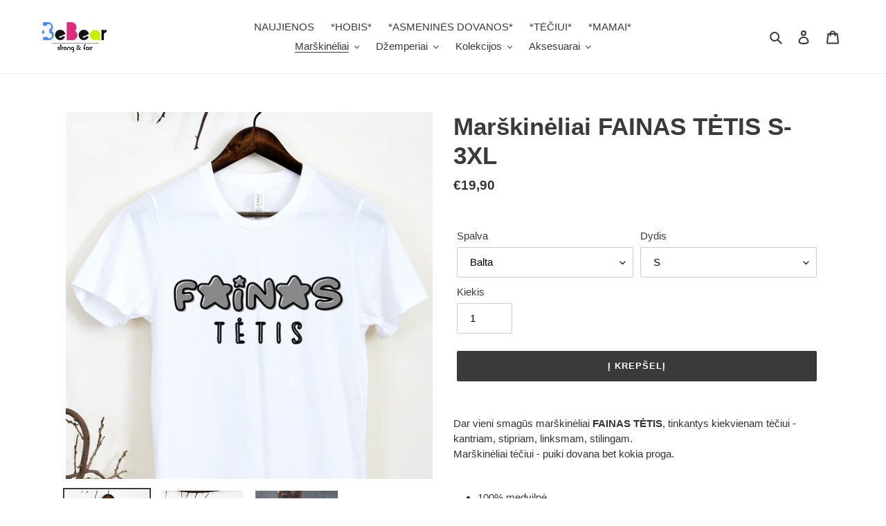

--- FILE ---
content_type: text/html; charset=utf-8
request_url: https://www.bebear.lt/collections/vyrams/products/marskineliai-fainas-tetis-s-3xl
body_size: 27379
content:
<!doctype html>
<html class="no-js" lang="lt-LT">
<head>
  <meta name="facebook-domain-verification" content="iazmp1wqbm577mavr2oyge5hxn92e8" />
  <meta charset="utf-8">
  <meta http-equiv="X-UA-Compatible" content="IE=edge,chrome=1">
  <meta name="viewport" content="width=device-width,initial-scale=1">
  <meta name="theme-color" content="#3a3a3a">

  <link rel="preconnect" href="https://cdn.shopify.com" crossorigin>
  <link rel="preconnect" href="https://fonts.shopifycdn.com" crossorigin>
  <link rel="preconnect" href="https://monorail-edge.shopifysvc.com"><link rel="preload" href="//www.bebear.lt/cdn/shop/t/1/assets/theme.css?v=136619971045174987231616321205" as="style">
  <link rel="preload" as="font" href="" type="font/woff2" crossorigin>
  <link rel="preload" as="font" href="" type="font/woff2" crossorigin>
  <link rel="preload" as="font" href="" type="font/woff2" crossorigin>
  <link rel="preload" href="//www.bebear.lt/cdn/shop/t/1/assets/theme.js?v=182309688514527995131616321206" as="script">
  <link rel="preload" href="//www.bebear.lt/cdn/shop/t/1/assets/lazysizes.js?v=63098554868324070131616321205" as="script"><link rel="canonical" href="https://www.bebear.lt/products/marskineliai-fainas-tetis-s-3xl"><link rel="shortcut icon" href="//www.bebear.lt/cdn/shop/files/b_nr_2_18c84915-53ae-4e42-8f00-3db596d1f0d9_32x32.png?v=1616782779" type="image/png"><title>Marškinėliai FAINAS TĖTIS S-3XL
&ndash; bebear.lt</title><meta name="description" content="Dar vieni smagūs marškinėliai FAINAS TĖTIS, tinkantys kiekvienam tėčiui - kantriam, stipriam, linksmam, stilingam. Marškinėliai tėčiui - puiki dovana bet kokia proga. 100% medvilnė Gramatūra: (170-180 g/m²) Klasikinio stiliaus Pristatome per 4-8 d.d., todėl atsiskaitymo metu būtinai pateikite pašto kodą ir kontaktinį t"><!-- /snippets/social-meta-tags.liquid -->


<meta property="og:site_name" content="bebear.lt">
<meta property="og:url" content="https://www.bebear.lt/products/marskineliai-fainas-tetis-s-3xl">
<meta property="og:title" content="Marškinėliai FAINAS TĖTIS S-3XL">
<meta property="og:type" content="product">
<meta property="og:description" content="Dar vieni smagūs marškinėliai FAINAS TĖTIS, tinkantys kiekvienam tėčiui - kantriam, stipriam, linksmam, stilingam. Marškinėliai tėčiui - puiki dovana bet kokia proga. 100% medvilnė Gramatūra: (170-180 g/m²) Klasikinio stiliaus Pristatome per 4-8 d.d., todėl atsiskaitymo metu būtinai pateikite pašto kodą ir kontaktinį t"><meta property="og:image" content="http://www.bebear.lt/cdn/shop/products/VisiMOCKUP_25.png?v=1663826482">
  <meta property="og:image:secure_url" content="https://www.bebear.lt/cdn/shop/products/VisiMOCKUP_25.png?v=1663826482">
  <meta property="og:image:width" content="2000">
  <meta property="og:image:height" content="2000">
  <meta property="og:price:amount" content="19,90">
  <meta property="og:price:currency" content="EUR">



<meta name="twitter:card" content="summary_large_image">
<meta name="twitter:title" content="Marškinėliai FAINAS TĖTIS S-3XL">
<meta name="twitter:description" content="Dar vieni smagūs marškinėliai FAINAS TĖTIS, tinkantys kiekvienam tėčiui - kantriam, stipriam, linksmam, stilingam. Marškinėliai tėčiui - puiki dovana bet kokia proga. 100% medvilnė Gramatūra: (170-180 g/m²) Klasikinio stiliaus Pristatome per 4-8 d.d., todėl atsiskaitymo metu būtinai pateikite pašto kodą ir kontaktinį t">

  
<style data-shopify>
:root {
    --color-text: #3a3a3a;
    --color-text-rgb: 58, 58, 58;
    --color-body-text: #333232;
    --color-sale-text: #EA0606;
    --color-small-button-text-border: #3a3a3a;
    --color-text-field: #ffffff;
    --color-text-field-text: #000000;
    --color-text-field-text-rgb: 0, 0, 0;

    --color-btn-primary: #3a3a3a;
    --color-btn-primary-darker: #212121;
    --color-btn-primary-text: #ffffff;

    --color-blankstate: rgba(51, 50, 50, 0.35);
    --color-blankstate-border: rgba(51, 50, 50, 0.2);
    --color-blankstate-background: rgba(51, 50, 50, 0.1);

    --color-text-focus:#606060;
    --color-overlay-text-focus:#e6e6e6;
    --color-btn-primary-focus:#606060;
    --color-btn-social-focus:#d2d2d2;
    --color-small-button-text-border-focus:#606060;
    --predictive-search-focus:#f2f2f2;

    --color-body: #ffffff;
    --color-bg: #ffffff;
    --color-bg-rgb: 255, 255, 255;
    --color-bg-alt: rgba(51, 50, 50, 0.05);
    --color-bg-currency-selector: rgba(51, 50, 50, 0.2);

    --color-overlay-title-text: #ffffff;
    --color-image-overlay: #685858;
    --color-image-overlay-rgb: 104, 88, 88;--opacity-image-overlay: 0.4;--hover-overlay-opacity: 0.8;

    --color-border: #ebebeb;
    --color-border-form: #cccccc;
    --color-border-form-darker: #b3b3b3;

    --svg-select-icon: url(//www.bebear.lt/cdn/shop/t/1/assets/ico-select.svg?v=29003672709104678581616321221);
    --slick-img-url: url(//www.bebear.lt/cdn/shop/t/1/assets/ajax-loader.gif?v=41356863302472015721616321202);

    --font-weight-body--bold: 700;
    --font-weight-body--bolder: 700;

    --font-stack-header: Helvetica, Arial, sans-serif;
    --font-style-header: normal;
    --font-weight-header: 700;

    --font-stack-body: Helvetica, Arial, sans-serif;
    --font-style-body: normal;
    --font-weight-body: 400;

    --font-size-header: 26;

    --font-size-base: 15;

    --font-h1-desktop: 35;
    --font-h1-mobile: 32;
    --font-h2-desktop: 20;
    --font-h2-mobile: 18;
    --font-h3-mobile: 20;
    --font-h4-desktop: 17;
    --font-h4-mobile: 15;
    --font-h5-desktop: 15;
    --font-h5-mobile: 13;
    --font-h6-desktop: 14;
    --font-h6-mobile: 12;

    --font-mega-title-large-desktop: 65;

    --font-rich-text-large: 17;
    --font-rich-text-small: 13;

    
--color-video-bg: #f2f2f2;

    
    --global-color-image-loader-primary: rgba(58, 58, 58, 0.06);
    --global-color-image-loader-secondary: rgba(58, 58, 58, 0.12);
  }
</style>


  <style>*,::after,::before{box-sizing:border-box}body{margin:0}body,html{background-color:var(--color-body)}body,button{font-size:calc(var(--font-size-base) * 1px);font-family:var(--font-stack-body);font-style:var(--font-style-body);font-weight:var(--font-weight-body);color:var(--color-text);line-height:1.5}body,button{-webkit-font-smoothing:antialiased;-webkit-text-size-adjust:100%}.border-bottom{border-bottom:1px solid var(--color-border)}.btn--link{background-color:transparent;border:0;margin:0;color:var(--color-text);text-align:left}.text-right{text-align:right}.icon{display:inline-block;width:20px;height:20px;vertical-align:middle;fill:currentColor}.icon__fallback-text,.visually-hidden{position:absolute!important;overflow:hidden;clip:rect(0 0 0 0);height:1px;width:1px;margin:-1px;padding:0;border:0}svg.icon:not(.icon--full-color) circle,svg.icon:not(.icon--full-color) ellipse,svg.icon:not(.icon--full-color) g,svg.icon:not(.icon--full-color) line,svg.icon:not(.icon--full-color) path,svg.icon:not(.icon--full-color) polygon,svg.icon:not(.icon--full-color) polyline,svg.icon:not(.icon--full-color) rect,symbol.icon:not(.icon--full-color) circle,symbol.icon:not(.icon--full-color) ellipse,symbol.icon:not(.icon--full-color) g,symbol.icon:not(.icon--full-color) line,symbol.icon:not(.icon--full-color) path,symbol.icon:not(.icon--full-color) polygon,symbol.icon:not(.icon--full-color) polyline,symbol.icon:not(.icon--full-color) rect{fill:inherit;stroke:inherit}li{list-style:none}.list--inline{padding:0;margin:0}.list--inline>li{display:inline-block;margin-bottom:0;vertical-align:middle}a{color:var(--color-text);text-decoration:none}.h1,.h2,h1,h2{margin:0 0 17.5px;font-family:var(--font-stack-header);font-style:var(--font-style-header);font-weight:var(--font-weight-header);line-height:1.2;overflow-wrap:break-word;word-wrap:break-word}.h1 a,.h2 a,h1 a,h2 a{color:inherit;text-decoration:none;font-weight:inherit}.h1,h1{font-size:calc(((var(--font-h1-desktop))/ (var(--font-size-base))) * 1em);text-transform:none;letter-spacing:0}@media only screen and (max-width:749px){.h1,h1{font-size:calc(((var(--font-h1-mobile))/ (var(--font-size-base))) * 1em)}}.h2,h2{font-size:calc(((var(--font-h2-desktop))/ (var(--font-size-base))) * 1em);text-transform:uppercase;letter-spacing:.1em}@media only screen and (max-width:749px){.h2,h2{font-size:calc(((var(--font-h2-mobile))/ (var(--font-size-base))) * 1em)}}p{color:var(--color-body-text);margin:0 0 19.44444px}@media only screen and (max-width:749px){p{font-size:calc(((var(--font-size-base) - 1)/ (var(--font-size-base))) * 1em)}}p:last-child{margin-bottom:0}@media only screen and (max-width:749px){.small--hide{display:none!important}}.grid{list-style:none;margin:0;padding:0;margin-left:-30px}.grid::after{content:'';display:table;clear:both}@media only screen and (max-width:749px){.grid{margin-left:-22px}}.grid::after{content:'';display:table;clear:both}.grid--no-gutters{margin-left:0}.grid--no-gutters .grid__item{padding-left:0}.grid--table{display:table;table-layout:fixed;width:100%}.grid--table>.grid__item{float:none;display:table-cell;vertical-align:middle}.grid__item{float:left;padding-left:30px;width:100%}@media only screen and (max-width:749px){.grid__item{padding-left:22px}}.grid__item[class*="--push"]{position:relative}@media only screen and (min-width:750px){.medium-up--one-quarter{width:25%}.medium-up--push-one-third{width:33.33%}.medium-up--one-half{width:50%}.medium-up--push-one-third{left:33.33%;position:relative}}.site-header{position:relative;background-color:var(--color-body)}@media only screen and (max-width:749px){.site-header{border-bottom:1px solid var(--color-border)}}@media only screen and (min-width:750px){.site-header{padding:0 55px}.site-header.logo--center{padding-top:30px}}.site-header__logo{margin:15px 0}.logo-align--center .site-header__logo{text-align:center;margin:0 auto}@media only screen and (max-width:749px){.logo-align--center .site-header__logo{text-align:left;margin:15px 0}}@media only screen and (max-width:749px){.site-header__logo{padding-left:22px;text-align:left}.site-header__logo img{margin:0}}.site-header__logo-link{display:inline-block;word-break:break-word}@media only screen and (min-width:750px){.logo-align--center .site-header__logo-link{margin:0 auto}}.site-header__logo-image{display:block}@media only screen and (min-width:750px){.site-header__logo-image{margin:0 auto}}.site-header__logo-image img{width:100%}.site-header__logo-image--centered img{margin:0 auto}.site-header__logo img{display:block}.site-header__icons{position:relative;white-space:nowrap}@media only screen and (max-width:749px){.site-header__icons{width:auto;padding-right:13px}.site-header__icons .btn--link,.site-header__icons .site-header__cart{font-size:calc(((var(--font-size-base))/ (var(--font-size-base))) * 1em)}}.site-header__icons-wrapper{position:relative;display:-webkit-flex;display:-ms-flexbox;display:flex;width:100%;-ms-flex-align:center;-webkit-align-items:center;-moz-align-items:center;-ms-align-items:center;-o-align-items:center;align-items:center;-webkit-justify-content:flex-end;-ms-justify-content:flex-end;justify-content:flex-end}.site-header__account,.site-header__cart,.site-header__search{position:relative}.site-header__search.site-header__icon{display:none}@media only screen and (min-width:1400px){.site-header__search.site-header__icon{display:block}}.site-header__search-toggle{display:block}@media only screen and (min-width:750px){.site-header__account,.site-header__cart{padding:10px 11px}}.site-header__cart-title,.site-header__search-title{position:absolute!important;overflow:hidden;clip:rect(0 0 0 0);height:1px;width:1px;margin:-1px;padding:0;border:0;display:block;vertical-align:middle}.site-header__cart-title{margin-right:3px}.site-header__cart-count{display:flex;align-items:center;justify-content:center;position:absolute;right:.4rem;top:.2rem;font-weight:700;background-color:var(--color-btn-primary);color:var(--color-btn-primary-text);border-radius:50%;min-width:1em;height:1em}.site-header__cart-count span{font-family:HelveticaNeue,"Helvetica Neue",Helvetica,Arial,sans-serif;font-size:calc(11em / 16);line-height:1}@media only screen and (max-width:749px){.site-header__cart-count{top:calc(7em / 16);right:0;border-radius:50%;min-width:calc(19em / 16);height:calc(19em / 16)}}@media only screen and (max-width:749px){.site-header__cart-count span{padding:.25em calc(6em / 16);font-size:12px}}.site-header__menu{display:none}@media only screen and (max-width:749px){.site-header__icon{display:inline-block;vertical-align:middle;padding:10px 11px;margin:0}}@media only screen and (min-width:750px){.site-header__icon .icon-search{margin-right:3px}}.announcement-bar{z-index:10;position:relative;text-align:center;border-bottom:1px solid transparent;padding:2px}.announcement-bar__link{display:block}.announcement-bar__message{display:block;padding:11px 22px;font-size:calc(((16)/ (var(--font-size-base))) * 1em);font-weight:var(--font-weight-header)}@media only screen and (min-width:750px){.announcement-bar__message{padding-left:55px;padding-right:55px}}.site-nav{position:relative;padding:0;text-align:center;margin:25px 0}.site-nav a{padding:3px 10px}.site-nav__link{display:block;white-space:nowrap}.site-nav--centered .site-nav__link{padding-top:0}.site-nav__link .icon-chevron-down{width:calc(8em / 16);height:calc(8em / 16);margin-left:.5rem}.site-nav__label{border-bottom:1px solid transparent}.site-nav__link--active .site-nav__label{border-bottom-color:var(--color-text)}.site-nav__link--button{border:none;background-color:transparent;padding:3px 10px}.site-header__mobile-nav{z-index:11;position:relative;background-color:var(--color-body)}@media only screen and (max-width:749px){.site-header__mobile-nav{display:-webkit-flex;display:-ms-flexbox;display:flex;width:100%;-ms-flex-align:center;-webkit-align-items:center;-moz-align-items:center;-ms-align-items:center;-o-align-items:center;align-items:center}}.mobile-nav--open .icon-close{display:none}.main-content{opacity:0}.main-content .shopify-section{display:none}.main-content .shopify-section:first-child{display:inherit}.critical-hidden{display:none}</style>

  <script>
    window.performance.mark('debut:theme_stylesheet_loaded.start');

    function onLoadStylesheet() {
      performance.mark('debut:theme_stylesheet_loaded.end');
      performance.measure('debut:theme_stylesheet_loaded', 'debut:theme_stylesheet_loaded.start', 'debut:theme_stylesheet_loaded.end');

      var url = "//www.bebear.lt/cdn/shop/t/1/assets/theme.css?v=136619971045174987231616321205";
      var link = document.querySelector('link[href="' + url + '"]');
      link.loaded = true;
      link.dispatchEvent(new Event('load'));
    }
  </script>

  <link rel="stylesheet" href="//www.bebear.lt/cdn/shop/t/1/assets/theme.css?v=136619971045174987231616321205" type="text/css" media="print" onload="this.media='all';onLoadStylesheet()">

  <style>
    
    
    
    
    
    
  </style>

  <script>
    var theme = {
      breakpoints: {
        medium: 750,
        large: 990,
        widescreen: 1400
      },
      strings: {
        addToCart: "Į krepšelį",
        soldOut: "Išparduota",
        unavailable: "Nėra",
        regularPrice: "Įprasta kaina",
        salePrice: "Kaina su nuolaida",
        sale: "Išpardavimas",
        fromLowestPrice: "nuo [price]",
        vendor: "Tiekėjas",
        showMore: "Rodyti daugiau",
        showLess: "Rodyti mažiau",
        searchFor: "Ieškoti",
        addressError: "Ieškant šio adreso įvyko klaida",
        addressNoResults: "Nerasta šio adreso rezultatų",
        addressQueryLimit: "Viršijote „Google“ API naudojimo apribojimą. Apsvarstykite galimybę naujovinti į \u003ca href=\"https:\/\/developers.google.com\/maps\/premium\/usage-limits\"\u003eplaną „Premium“\u003c\/a\u003e.",
        authError: "Patvirtinant „Google“ žemėlapių paskyrą įvyko klaida.",
        newWindow: "Atidaroma naujame lange.",
        external: "Atidaroma išorinė svetainė.",
        newWindowExternal: "Atidaroma išorinė svetainė naujame lange.",
        removeLabel: "Pašalinti [product]",
        update: "Atnaujinti",
        quantity: "Kiekis",
        discountedTotal: "Visa suma su nuolaida",
        regularTotal: "Visa suma be nuolaidos",
        priceColumn: "Informaciją apie nuolaidą rasite stulpelyje „Kaina“.",
        quantityMinimumMessage: "Kiekis turi būti 1 arba daugiau",
        cartError: "Atnaujinant krepšelį įvyko klaida. Bandykite dar kartą.",
        removedItemMessage: "Iš krepšelio pašalinta \u003cspan class=\"cart__removed-product-details\"\u003e([quantity]) [link]\u003c\/span\u003e.",
        unitPrice: "Vieneto kaina",
        unitPriceSeparator: "per",
        oneCartCount: "1 prekė",
        otherCartCount: "[count] prekės (-ių)",
        quantityLabel: "Kiekis: [count]",
        products: "Produktai",
        loading: "Įkeliama",
        number_of_results: "[result_number] iš [results_count]",
        number_of_results_found: "Rasta rezultatų: [results_count]",
        one_result_found: "Rastas 1 rezultatas"
      },
      moneyFormat: "€{{amount_with_comma_separator}}",
      moneyFormatWithCurrency: "€{{amount_with_comma_separator}} EUR",
      settings: {
        predictiveSearchEnabled: true,
        predictiveSearchShowPrice: false,
        predictiveSearchShowVendor: false
      },
      stylesheet: "//www.bebear.lt/cdn/shop/t/1/assets/theme.css?v=136619971045174987231616321205"
    }

    document.documentElement.className = document.documentElement.className.replace('no-js', 'js');
  </script><script src="//www.bebear.lt/cdn/shop/t/1/assets/theme.js?v=182309688514527995131616321206" defer="defer"></script>
  <script src="//www.bebear.lt/cdn/shop/t/1/assets/lazysizes.js?v=63098554868324070131616321205" async="async"></script>

  <script type="text/javascript">
    if (window.MSInputMethodContext && document.documentMode) {
      var scripts = document.getElementsByTagName('script')[0];
      var polyfill = document.createElement("script");
      polyfill.defer = true;
      polyfill.src = "//www.bebear.lt/cdn/shop/t/1/assets/ie11CustomProperties.min.js?v=146208399201472936201616321204";

      scripts.parentNode.insertBefore(polyfill, scripts);
    }
  </script>

  <script>window.performance && window.performance.mark && window.performance.mark('shopify.content_for_header.start');</script><meta id="shopify-digital-wallet" name="shopify-digital-wallet" content="/55531897028/digital_wallets/dialog">
<link rel="alternate" hreflang="x-default" href="https://www.bebear.lt/products/marskineliai-fainas-tetis-s-3xl">
<link rel="alternate" hreflang="lt" href="https://www.bebear.lt/products/marskineliai-fainas-tetis-s-3xl">
<link rel="alternate" hreflang="en" href="https://www.bebear.lt/en/products/marskineliai-fainas-tetis-s-3xl">
<link rel="alternate" hreflang="de" href="https://www.bebear.lt/de/products/marskineliai-fainas-tetis-s-3xl">
<link rel="alternate" hreflang="ru" href="https://www.bebear.lt/ru/products/marskineliai-fainas-tetis-s-3xl">
<link rel="alternate" hreflang="fr" href="https://www.bebear.lt/fr/products/marskineliai-fainas-tetis-s-3xl">
<link rel="alternate" hreflang="es" href="https://www.bebear.lt/es/products/marskineliai-fainas-tetis-s-3xl">
<link rel="alternate" type="application/json+oembed" href="https://www.bebear.lt/products/marskineliai-fainas-tetis-s-3xl.oembed">
<script async="async" src="/checkouts/internal/preloads.js?locale=lt-LT"></script>
<script id="shopify-features" type="application/json">{"accessToken":"ac0017887939d555ea256140f38d1168","betas":["rich-media-storefront-analytics"],"domain":"www.bebear.lt","predictiveSearch":true,"shopId":55531897028,"locale":"lt"}</script>
<script>var Shopify = Shopify || {};
Shopify.shop = "bebear-lt.myshopify.com";
Shopify.locale = "lt-LT";
Shopify.currency = {"active":"EUR","rate":"1.0"};
Shopify.country = "LT";
Shopify.theme = {"name":"Debut","id":121009438916,"schema_name":"Debut","schema_version":"17.10.0","theme_store_id":796,"role":"main"};
Shopify.theme.handle = "null";
Shopify.theme.style = {"id":null,"handle":null};
Shopify.cdnHost = "www.bebear.lt/cdn";
Shopify.routes = Shopify.routes || {};
Shopify.routes.root = "/";</script>
<script type="module">!function(o){(o.Shopify=o.Shopify||{}).modules=!0}(window);</script>
<script>!function(o){function n(){var o=[];function n(){o.push(Array.prototype.slice.apply(arguments))}return n.q=o,n}var t=o.Shopify=o.Shopify||{};t.loadFeatures=n(),t.autoloadFeatures=n()}(window);</script>
<script id="shop-js-analytics" type="application/json">{"pageType":"product"}</script>
<script defer="defer" async type="module" src="//www.bebear.lt/cdn/shopifycloud/shop-js/modules/v2/client.init-shop-cart-sync_CxaNaic0.lt-LT.esm.js"></script>
<script defer="defer" async type="module" src="//www.bebear.lt/cdn/shopifycloud/shop-js/modules/v2/chunk.common_CsmmNtoe.esm.js"></script>
<script type="module">
  await import("//www.bebear.lt/cdn/shopifycloud/shop-js/modules/v2/client.init-shop-cart-sync_CxaNaic0.lt-LT.esm.js");
await import("//www.bebear.lt/cdn/shopifycloud/shop-js/modules/v2/chunk.common_CsmmNtoe.esm.js");

  window.Shopify.SignInWithShop?.initShopCartSync?.({"fedCMEnabled":true,"windoidEnabled":true});

</script>
<script>(function() {
  var isLoaded = false;
  function asyncLoad() {
    if (isLoaded) return;
    isLoaded = true;
    var urls = ["https:\/\/cookie-bar.conversionbear.com\/script?app=cookie_consent\u0026shop=bebear-lt.myshopify.com","\/\/cdn.shopify.com\/proxy\/ce63283290fd21912888b43b8be7e61cd9de43e0bced3a8b7f12ba5d5e0e742d\/static.cdn.printful.com\/static\/js\/external\/shopify-product-customizer.js?v=0.28\u0026shop=bebear-lt.myshopify.com\u0026sp-cache-control=cHVibGljLCBtYXgtYWdlPTkwMA"];
    for (var i = 0; i < urls.length; i++) {
      var s = document.createElement('script');
      s.type = 'text/javascript';
      s.async = true;
      s.src = urls[i];
      var x = document.getElementsByTagName('script')[0];
      x.parentNode.insertBefore(s, x);
    }
  };
  if(window.attachEvent) {
    window.attachEvent('onload', asyncLoad);
  } else {
    window.addEventListener('load', asyncLoad, false);
  }
})();</script>
<script id="__st">var __st={"a":55531897028,"offset":7200,"reqid":"59e85043-5ebe-4fa3-bd6b-238033695acc-1769009665","pageurl":"www.bebear.lt\/collections\/vyrams\/products\/marskineliai-fainas-tetis-s-3xl","u":"bb09a8bc8415","p":"product","rtyp":"product","rid":7134744772804};</script>
<script>window.ShopifyPaypalV4VisibilityTracking = true;</script>
<script id="captcha-bootstrap">!function(){'use strict';const t='contact',e='account',n='new_comment',o=[[t,t],['blogs',n],['comments',n],[t,'customer']],c=[[e,'customer_login'],[e,'guest_login'],[e,'recover_customer_password'],[e,'create_customer']],r=t=>t.map((([t,e])=>`form[action*='/${t}']:not([data-nocaptcha='true']) input[name='form_type'][value='${e}']`)).join(','),a=t=>()=>t?[...document.querySelectorAll(t)].map((t=>t.form)):[];function s(){const t=[...o],e=r(t);return a(e)}const i='password',u='form_key',d=['recaptcha-v3-token','g-recaptcha-response','h-captcha-response',i],f=()=>{try{return window.sessionStorage}catch{return}},m='__shopify_v',_=t=>t.elements[u];function p(t,e,n=!1){try{const o=window.sessionStorage,c=JSON.parse(o.getItem(e)),{data:r}=function(t){const{data:e,action:n}=t;return t[m]||n?{data:e,action:n}:{data:t,action:n}}(c);for(const[e,n]of Object.entries(r))t.elements[e]&&(t.elements[e].value=n);n&&o.removeItem(e)}catch(o){console.error('form repopulation failed',{error:o})}}const l='form_type',E='cptcha';function T(t){t.dataset[E]=!0}const w=window,h=w.document,L='Shopify',v='ce_forms',y='captcha';let A=!1;((t,e)=>{const n=(g='f06e6c50-85a8-45c8-87d0-21a2b65856fe',I='https://cdn.shopify.com/shopifycloud/storefront-forms-hcaptcha/ce_storefront_forms_captcha_hcaptcha.v1.5.2.iife.js',D={infoText:'Saugo „hCaptcha“',privacyText:'Privatumas',termsText:'Sąlygos'},(t,e,n)=>{const o=w[L][v],c=o.bindForm;if(c)return c(t,g,e,D).then(n);var r;o.q.push([[t,g,e,D],n]),r=I,A||(h.body.append(Object.assign(h.createElement('script'),{id:'captcha-provider',async:!0,src:r})),A=!0)});var g,I,D;w[L]=w[L]||{},w[L][v]=w[L][v]||{},w[L][v].q=[],w[L][y]=w[L][y]||{},w[L][y].protect=function(t,e){n(t,void 0,e),T(t)},Object.freeze(w[L][y]),function(t,e,n,w,h,L){const[v,y,A,g]=function(t,e,n){const i=e?o:[],u=t?c:[],d=[...i,...u],f=r(d),m=r(i),_=r(d.filter((([t,e])=>n.includes(e))));return[a(f),a(m),a(_),s()]}(w,h,L),I=t=>{const e=t.target;return e instanceof HTMLFormElement?e:e&&e.form},D=t=>v().includes(t);t.addEventListener('submit',(t=>{const e=I(t);if(!e)return;const n=D(e)&&!e.dataset.hcaptchaBound&&!e.dataset.recaptchaBound,o=_(e),c=g().includes(e)&&(!o||!o.value);(n||c)&&t.preventDefault(),c&&!n&&(function(t){try{if(!f())return;!function(t){const e=f();if(!e)return;const n=_(t);if(!n)return;const o=n.value;o&&e.removeItem(o)}(t);const e=Array.from(Array(32),(()=>Math.random().toString(36)[2])).join('');!function(t,e){_(t)||t.append(Object.assign(document.createElement('input'),{type:'hidden',name:u})),t.elements[u].value=e}(t,e),function(t,e){const n=f();if(!n)return;const o=[...t.querySelectorAll(`input[type='${i}']`)].map((({name:t})=>t)),c=[...d,...o],r={};for(const[a,s]of new FormData(t).entries())c.includes(a)||(r[a]=s);n.setItem(e,JSON.stringify({[m]:1,action:t.action,data:r}))}(t,e)}catch(e){console.error('failed to persist form',e)}}(e),e.submit())}));const S=(t,e)=>{t&&!t.dataset[E]&&(n(t,e.some((e=>e===t))),T(t))};for(const o of['focusin','change'])t.addEventListener(o,(t=>{const e=I(t);D(e)&&S(e,y())}));const B=e.get('form_key'),M=e.get(l),P=B&&M;t.addEventListener('DOMContentLoaded',(()=>{const t=y();if(P)for(const e of t)e.elements[l].value===M&&p(e,B);[...new Set([...A(),...v().filter((t=>'true'===t.dataset.shopifyCaptcha))])].forEach((e=>S(e,t)))}))}(h,new URLSearchParams(w.location.search),n,t,e,['guest_login'])})(!0,!0)}();</script>
<script integrity="sha256-4kQ18oKyAcykRKYeNunJcIwy7WH5gtpwJnB7kiuLZ1E=" data-source-attribution="shopify.loadfeatures" defer="defer" src="//www.bebear.lt/cdn/shopifycloud/storefront/assets/storefront/load_feature-a0a9edcb.js" crossorigin="anonymous"></script>
<script data-source-attribution="shopify.dynamic_checkout.dynamic.init">var Shopify=Shopify||{};Shopify.PaymentButton=Shopify.PaymentButton||{isStorefrontPortableWallets:!0,init:function(){window.Shopify.PaymentButton.init=function(){};var t=document.createElement("script");t.src="https://www.bebear.lt/cdn/shopifycloud/portable-wallets/latest/portable-wallets.lt.js",t.type="module",document.head.appendChild(t)}};
</script>
<script data-source-attribution="shopify.dynamic_checkout.buyer_consent">
  function portableWalletsHideBuyerConsent(e){var t=document.getElementById("shopify-buyer-consent"),n=document.getElementById("shopify-subscription-policy-button");t&&n&&(t.classList.add("hidden"),t.setAttribute("aria-hidden","true"),n.removeEventListener("click",e))}function portableWalletsShowBuyerConsent(e){var t=document.getElementById("shopify-buyer-consent"),n=document.getElementById("shopify-subscription-policy-button");t&&n&&(t.classList.remove("hidden"),t.removeAttribute("aria-hidden"),n.addEventListener("click",e))}window.Shopify?.PaymentButton&&(window.Shopify.PaymentButton.hideBuyerConsent=portableWalletsHideBuyerConsent,window.Shopify.PaymentButton.showBuyerConsent=portableWalletsShowBuyerConsent);
</script>
<script data-source-attribution="shopify.dynamic_checkout.cart.bootstrap">document.addEventListener("DOMContentLoaded",(function(){function t(){return document.querySelector("shopify-accelerated-checkout-cart, shopify-accelerated-checkout")}if(t())Shopify.PaymentButton.init();else{new MutationObserver((function(e,n){t()&&(Shopify.PaymentButton.init(),n.disconnect())})).observe(document.body,{childList:!0,subtree:!0})}}));
</script>

<script>window.performance && window.performance.mark && window.performance.mark('shopify.content_for_header.end');</script>
  <script src="https://shopoe.net/app.js"></script>
<link href="https://monorail-edge.shopifysvc.com" rel="dns-prefetch">
<script>(function(){if ("sendBeacon" in navigator && "performance" in window) {try {var session_token_from_headers = performance.getEntriesByType('navigation')[0].serverTiming.find(x => x.name == '_s').description;} catch {var session_token_from_headers = undefined;}var session_cookie_matches = document.cookie.match(/_shopify_s=([^;]*)/);var session_token_from_cookie = session_cookie_matches && session_cookie_matches.length === 2 ? session_cookie_matches[1] : "";var session_token = session_token_from_headers || session_token_from_cookie || "";function handle_abandonment_event(e) {var entries = performance.getEntries().filter(function(entry) {return /monorail-edge.shopifysvc.com/.test(entry.name);});if (!window.abandonment_tracked && entries.length === 0) {window.abandonment_tracked = true;var currentMs = Date.now();var navigation_start = performance.timing.navigationStart;var payload = {shop_id: 55531897028,url: window.location.href,navigation_start,duration: currentMs - navigation_start,session_token,page_type: "product"};window.navigator.sendBeacon("https://monorail-edge.shopifysvc.com/v1/produce", JSON.stringify({schema_id: "online_store_buyer_site_abandonment/1.1",payload: payload,metadata: {event_created_at_ms: currentMs,event_sent_at_ms: currentMs}}));}}window.addEventListener('pagehide', handle_abandonment_event);}}());</script>
<script id="web-pixels-manager-setup">(function e(e,d,r,n,o){if(void 0===o&&(o={}),!Boolean(null===(a=null===(i=window.Shopify)||void 0===i?void 0:i.analytics)||void 0===a?void 0:a.replayQueue)){var i,a;window.Shopify=window.Shopify||{};var t=window.Shopify;t.analytics=t.analytics||{};var s=t.analytics;s.replayQueue=[],s.publish=function(e,d,r){return s.replayQueue.push([e,d,r]),!0};try{self.performance.mark("wpm:start")}catch(e){}var l=function(){var e={modern:/Edge?\/(1{2}[4-9]|1[2-9]\d|[2-9]\d{2}|\d{4,})\.\d+(\.\d+|)|Firefox\/(1{2}[4-9]|1[2-9]\d|[2-9]\d{2}|\d{4,})\.\d+(\.\d+|)|Chrom(ium|e)\/(9{2}|\d{3,})\.\d+(\.\d+|)|(Maci|X1{2}).+ Version\/(15\.\d+|(1[6-9]|[2-9]\d|\d{3,})\.\d+)([,.]\d+|)( \(\w+\)|)( Mobile\/\w+|) Safari\/|Chrome.+OPR\/(9{2}|\d{3,})\.\d+\.\d+|(CPU[ +]OS|iPhone[ +]OS|CPU[ +]iPhone|CPU IPhone OS|CPU iPad OS)[ +]+(15[._]\d+|(1[6-9]|[2-9]\d|\d{3,})[._]\d+)([._]\d+|)|Android:?[ /-](13[3-9]|1[4-9]\d|[2-9]\d{2}|\d{4,})(\.\d+|)(\.\d+|)|Android.+Firefox\/(13[5-9]|1[4-9]\d|[2-9]\d{2}|\d{4,})\.\d+(\.\d+|)|Android.+Chrom(ium|e)\/(13[3-9]|1[4-9]\d|[2-9]\d{2}|\d{4,})\.\d+(\.\d+|)|SamsungBrowser\/([2-9]\d|\d{3,})\.\d+/,legacy:/Edge?\/(1[6-9]|[2-9]\d|\d{3,})\.\d+(\.\d+|)|Firefox\/(5[4-9]|[6-9]\d|\d{3,})\.\d+(\.\d+|)|Chrom(ium|e)\/(5[1-9]|[6-9]\d|\d{3,})\.\d+(\.\d+|)([\d.]+$|.*Safari\/(?![\d.]+ Edge\/[\d.]+$))|(Maci|X1{2}).+ Version\/(10\.\d+|(1[1-9]|[2-9]\d|\d{3,})\.\d+)([,.]\d+|)( \(\w+\)|)( Mobile\/\w+|) Safari\/|Chrome.+OPR\/(3[89]|[4-9]\d|\d{3,})\.\d+\.\d+|(CPU[ +]OS|iPhone[ +]OS|CPU[ +]iPhone|CPU IPhone OS|CPU iPad OS)[ +]+(10[._]\d+|(1[1-9]|[2-9]\d|\d{3,})[._]\d+)([._]\d+|)|Android:?[ /-](13[3-9]|1[4-9]\d|[2-9]\d{2}|\d{4,})(\.\d+|)(\.\d+|)|Mobile Safari.+OPR\/([89]\d|\d{3,})\.\d+\.\d+|Android.+Firefox\/(13[5-9]|1[4-9]\d|[2-9]\d{2}|\d{4,})\.\d+(\.\d+|)|Android.+Chrom(ium|e)\/(13[3-9]|1[4-9]\d|[2-9]\d{2}|\d{4,})\.\d+(\.\d+|)|Android.+(UC? ?Browser|UCWEB|U3)[ /]?(15\.([5-9]|\d{2,})|(1[6-9]|[2-9]\d|\d{3,})\.\d+)\.\d+|SamsungBrowser\/(5\.\d+|([6-9]|\d{2,})\.\d+)|Android.+MQ{2}Browser\/(14(\.(9|\d{2,})|)|(1[5-9]|[2-9]\d|\d{3,})(\.\d+|))(\.\d+|)|K[Aa][Ii]OS\/(3\.\d+|([4-9]|\d{2,})\.\d+)(\.\d+|)/},d=e.modern,r=e.legacy,n=navigator.userAgent;return n.match(d)?"modern":n.match(r)?"legacy":"unknown"}(),u="modern"===l?"modern":"legacy",c=(null!=n?n:{modern:"",legacy:""})[u],f=function(e){return[e.baseUrl,"/wpm","/b",e.hashVersion,"modern"===e.buildTarget?"m":"l",".js"].join("")}({baseUrl:d,hashVersion:r,buildTarget:u}),m=function(e){var d=e.version,r=e.bundleTarget,n=e.surface,o=e.pageUrl,i=e.monorailEndpoint;return{emit:function(e){var a=e.status,t=e.errorMsg,s=(new Date).getTime(),l=JSON.stringify({metadata:{event_sent_at_ms:s},events:[{schema_id:"web_pixels_manager_load/3.1",payload:{version:d,bundle_target:r,page_url:o,status:a,surface:n,error_msg:t},metadata:{event_created_at_ms:s}}]});if(!i)return console&&console.warn&&console.warn("[Web Pixels Manager] No Monorail endpoint provided, skipping logging."),!1;try{return self.navigator.sendBeacon.bind(self.navigator)(i,l)}catch(e){}var u=new XMLHttpRequest;try{return u.open("POST",i,!0),u.setRequestHeader("Content-Type","text/plain"),u.send(l),!0}catch(e){return console&&console.warn&&console.warn("[Web Pixels Manager] Got an unhandled error while logging to Monorail."),!1}}}}({version:r,bundleTarget:l,surface:e.surface,pageUrl:self.location.href,monorailEndpoint:e.monorailEndpoint});try{o.browserTarget=l,function(e){var d=e.src,r=e.async,n=void 0===r||r,o=e.onload,i=e.onerror,a=e.sri,t=e.scriptDataAttributes,s=void 0===t?{}:t,l=document.createElement("script"),u=document.querySelector("head"),c=document.querySelector("body");if(l.async=n,l.src=d,a&&(l.integrity=a,l.crossOrigin="anonymous"),s)for(var f in s)if(Object.prototype.hasOwnProperty.call(s,f))try{l.dataset[f]=s[f]}catch(e){}if(o&&l.addEventListener("load",o),i&&l.addEventListener("error",i),u)u.appendChild(l);else{if(!c)throw new Error("Did not find a head or body element to append the script");c.appendChild(l)}}({src:f,async:!0,onload:function(){if(!function(){var e,d;return Boolean(null===(d=null===(e=window.Shopify)||void 0===e?void 0:e.analytics)||void 0===d?void 0:d.initialized)}()){var d=window.webPixelsManager.init(e)||void 0;if(d){var r=window.Shopify.analytics;r.replayQueue.forEach((function(e){var r=e[0],n=e[1],o=e[2];d.publishCustomEvent(r,n,o)})),r.replayQueue=[],r.publish=d.publishCustomEvent,r.visitor=d.visitor,r.initialized=!0}}},onerror:function(){return m.emit({status:"failed",errorMsg:"".concat(f," has failed to load")})},sri:function(e){var d=/^sha384-[A-Za-z0-9+/=]+$/;return"string"==typeof e&&d.test(e)}(c)?c:"",scriptDataAttributes:o}),m.emit({status:"loading"})}catch(e){m.emit({status:"failed",errorMsg:(null==e?void 0:e.message)||"Unknown error"})}}})({shopId: 55531897028,storefrontBaseUrl: "https://www.bebear.lt",extensionsBaseUrl: "https://extensions.shopifycdn.com/cdn/shopifycloud/web-pixels-manager",monorailEndpoint: "https://monorail-edge.shopifysvc.com/unstable/produce_batch",surface: "storefront-renderer",enabledBetaFlags: ["2dca8a86"],webPixelsConfigList: [{"id":"2389705038","configuration":"{\"storeIdentity\":\"bebear-lt.myshopify.com\",\"baseURL\":\"https:\\\/\\\/api.printful.com\\\/shopify-pixels\"}","eventPayloadVersion":"v1","runtimeContext":"STRICT","scriptVersion":"74f275712857ab41bea9d998dcb2f9da","type":"APP","apiClientId":156624,"privacyPurposes":["ANALYTICS","MARKETING","SALE_OF_DATA"],"dataSharingAdjustments":{"protectedCustomerApprovalScopes":["read_customer_address","read_customer_email","read_customer_name","read_customer_personal_data","read_customer_phone"]}},{"id":"808714574","configuration":"{\"config\":\"{\\\"pixel_id\\\":\\\"G-8D2FXWGZLW\\\",\\\"gtag_events\\\":[{\\\"type\\\":\\\"purchase\\\",\\\"action_label\\\":\\\"G-8D2FXWGZLW\\\"},{\\\"type\\\":\\\"page_view\\\",\\\"action_label\\\":\\\"G-8D2FXWGZLW\\\"},{\\\"type\\\":\\\"view_item\\\",\\\"action_label\\\":\\\"G-8D2FXWGZLW\\\"},{\\\"type\\\":\\\"search\\\",\\\"action_label\\\":\\\"G-8D2FXWGZLW\\\"},{\\\"type\\\":\\\"add_to_cart\\\",\\\"action_label\\\":\\\"G-8D2FXWGZLW\\\"},{\\\"type\\\":\\\"begin_checkout\\\",\\\"action_label\\\":\\\"G-8D2FXWGZLW\\\"},{\\\"type\\\":\\\"add_payment_info\\\",\\\"action_label\\\":\\\"G-8D2FXWGZLW\\\"}],\\\"enable_monitoring_mode\\\":false}\"}","eventPayloadVersion":"v1","runtimeContext":"OPEN","scriptVersion":"b2a88bafab3e21179ed38636efcd8a93","type":"APP","apiClientId":1780363,"privacyPurposes":[],"dataSharingAdjustments":{"protectedCustomerApprovalScopes":["read_customer_address","read_customer_email","read_customer_name","read_customer_personal_data","read_customer_phone"]}},{"id":"267780430","configuration":"{\"pixel_id\":\"337391101752029\",\"pixel_type\":\"facebook_pixel\",\"metaapp_system_user_token\":\"-\"}","eventPayloadVersion":"v1","runtimeContext":"OPEN","scriptVersion":"ca16bc87fe92b6042fbaa3acc2fbdaa6","type":"APP","apiClientId":2329312,"privacyPurposes":["ANALYTICS","MARKETING","SALE_OF_DATA"],"dataSharingAdjustments":{"protectedCustomerApprovalScopes":["read_customer_address","read_customer_email","read_customer_name","read_customer_personal_data","read_customer_phone"]}},{"id":"shopify-app-pixel","configuration":"{}","eventPayloadVersion":"v1","runtimeContext":"STRICT","scriptVersion":"0450","apiClientId":"shopify-pixel","type":"APP","privacyPurposes":["ANALYTICS","MARKETING"]},{"id":"shopify-custom-pixel","eventPayloadVersion":"v1","runtimeContext":"LAX","scriptVersion":"0450","apiClientId":"shopify-pixel","type":"CUSTOM","privacyPurposes":["ANALYTICS","MARKETING"]}],isMerchantRequest: false,initData: {"shop":{"name":"bebear.lt","paymentSettings":{"currencyCode":"EUR"},"myshopifyDomain":"bebear-lt.myshopify.com","countryCode":"LT","storefrontUrl":"https:\/\/www.bebear.lt"},"customer":null,"cart":null,"checkout":null,"productVariants":[{"price":{"amount":19.9,"currencyCode":"EUR"},"product":{"title":"Marškinėliai FAINAS TĖTIS S-3XL","vendor":"bebear.lt","id":"7134744772804","untranslatedTitle":"Marškinėliai FAINAS TĖTIS S-3XL","url":"\/products\/marskineliai-fainas-tetis-s-3xl","type":""},"id":"41503727354052","image":{"src":"\/\/www.bebear.lt\/cdn\/shop\/products\/VisiMOCKUP_25.png?v=1663826482"},"sku":"1538134_11576","title":"Balta \/ S","untranslatedTitle":"Balta \/ S"},{"price":{"amount":19.9,"currencyCode":"EUR"},"product":{"title":"Marškinėliai FAINAS TĖTIS S-3XL","vendor":"bebear.lt","id":"7134744772804","untranslatedTitle":"Marškinėliai FAINAS TĖTIS S-3XL","url":"\/products\/marskineliai-fainas-tetis-s-3xl","type":""},"id":"41503727452356","image":{"src":"\/\/www.bebear.lt\/cdn\/shop\/products\/VisiMOCKUP_25.png?v=1663826482"},"sku":"1538134_11577","title":"Balta \/ M","untranslatedTitle":"Balta \/ M"},{"price":{"amount":19.9,"currencyCode":"EUR"},"product":{"title":"Marškinėliai FAINAS TĖTIS S-3XL","vendor":"bebear.lt","id":"7134744772804","untranslatedTitle":"Marškinėliai FAINAS TĖTIS S-3XL","url":"\/products\/marskineliai-fainas-tetis-s-3xl","type":""},"id":"41503727517892","image":{"src":"\/\/www.bebear.lt\/cdn\/shop\/products\/VisiMOCKUP_25.png?v=1663826482"},"sku":"1538134_11578","title":"Balta \/ L","untranslatedTitle":"Balta \/ L"},{"price":{"amount":19.9,"currencyCode":"EUR"},"product":{"title":"Marškinėliai FAINAS TĖTIS S-3XL","vendor":"bebear.lt","id":"7134744772804","untranslatedTitle":"Marškinėliai FAINAS TĖTIS S-3XL","url":"\/products\/marskineliai-fainas-tetis-s-3xl","type":""},"id":"41503727681732","image":{"src":"\/\/www.bebear.lt\/cdn\/shop\/products\/VisiMOCKUP_25.png?v=1663826482"},"sku":"1538134_11579","title":"Balta \/ XL","untranslatedTitle":"Balta \/ XL"},{"price":{"amount":20.9,"currencyCode":"EUR"},"product":{"title":"Marškinėliai FAINAS TĖTIS S-3XL","vendor":"bebear.lt","id":"7134744772804","untranslatedTitle":"Marškinėliai FAINAS TĖTIS S-3XL","url":"\/products\/marskineliai-fainas-tetis-s-3xl","type":""},"id":"41503727780036","image":{"src":"\/\/www.bebear.lt\/cdn\/shop\/products\/VisiMOCKUP_25.png?v=1663826482"},"sku":"1538134_11580","title":"Balta \/ 2XL","untranslatedTitle":"Balta \/ 2XL"},{"price":{"amount":21.9,"currencyCode":"EUR"},"product":{"title":"Marškinėliai FAINAS TĖTIS S-3XL","vendor":"bebear.lt","id":"7134744772804","untranslatedTitle":"Marškinėliai FAINAS TĖTIS S-3XL","url":"\/products\/marskineliai-fainas-tetis-s-3xl","type":""},"id":"41503727845572","image":{"src":"\/\/www.bebear.lt\/cdn\/shop\/products\/VisiMOCKUP_25.png?v=1663826482"},"sku":"1538134_12650","title":"Balta \/ 3XL","untranslatedTitle":"Balta \/ 3XL"},{"price":{"amount":19.9,"currencyCode":"EUR"},"product":{"title":"Marškinėliai FAINAS TĖTIS S-3XL","vendor":"bebear.lt","id":"7134744772804","untranslatedTitle":"Marškinėliai FAINAS TĖTIS S-3XL","url":"\/products\/marskineliai-fainas-tetis-s-3xl","type":""},"id":"41503727321284","image":{"src":"\/\/www.bebear.lt\/cdn\/shop\/products\/VisiMOCKUP-2022-09-26T145724.160.png?v=1664193455"},"sku":"1538134_11571","title":"Pilka \/ S","untranslatedTitle":"Pilka \/ S"},{"price":{"amount":19.9,"currencyCode":"EUR"},"product":{"title":"Marškinėliai FAINAS TĖTIS S-3XL","vendor":"bebear.lt","id":"7134744772804","untranslatedTitle":"Marškinėliai FAINAS TĖTIS S-3XL","url":"\/products\/marskineliai-fainas-tetis-s-3xl","type":""},"id":"41503727485124","image":{"src":"\/\/www.bebear.lt\/cdn\/shop\/products\/VisiMOCKUP-2022-09-26T145724.160.png?v=1664193455"},"sku":"1538134_11572","title":"Pilka \/ M","untranslatedTitle":"Pilka \/ M"},{"price":{"amount":19.9,"currencyCode":"EUR"},"product":{"title":"Marškinėliai FAINAS TĖTIS S-3XL","vendor":"bebear.lt","id":"7134744772804","untranslatedTitle":"Marškinėliai FAINAS TĖTIS S-3XL","url":"\/products\/marskineliai-fainas-tetis-s-3xl","type":""},"id":"41503727583428","image":{"src":"\/\/www.bebear.lt\/cdn\/shop\/products\/VisiMOCKUP-2022-09-26T145724.160.png?v=1664193455"},"sku":"1538134_11573","title":"Pilka \/ L","untranslatedTitle":"Pilka \/ L"},{"price":{"amount":19.9,"currencyCode":"EUR"},"product":{"title":"Marškinėliai FAINAS TĖTIS S-3XL","vendor":"bebear.lt","id":"7134744772804","untranslatedTitle":"Marškinėliai FAINAS TĖTIS S-3XL","url":"\/products\/marskineliai-fainas-tetis-s-3xl","type":""},"id":"41503727648964","image":{"src":"\/\/www.bebear.lt\/cdn\/shop\/products\/VisiMOCKUP-2022-09-26T145724.160.png?v=1664193455"},"sku":"1538134_11574","title":"Pilka \/ XL","untranslatedTitle":"Pilka \/ XL"},{"price":{"amount":20.9,"currencyCode":"EUR"},"product":{"title":"Marškinėliai FAINAS TĖTIS S-3XL","vendor":"bebear.lt","id":"7134744772804","untranslatedTitle":"Marškinėliai FAINAS TĖTIS S-3XL","url":"\/products\/marskineliai-fainas-tetis-s-3xl","type":""},"id":"41503727747268","image":{"src":"\/\/www.bebear.lt\/cdn\/shop\/products\/VisiMOCKUP-2022-09-26T145724.160.png?v=1664193455"},"sku":"1538134_11575","title":"Pilka \/ 2XL","untranslatedTitle":"Pilka \/ 2XL"},{"price":{"amount":21.9,"currencyCode":"EUR"},"product":{"title":"Marškinėliai FAINAS TĖTIS S-3XL","vendor":"bebear.lt","id":"7134744772804","untranslatedTitle":"Marškinėliai FAINAS TĖTIS S-3XL","url":"\/products\/marskineliai-fainas-tetis-s-3xl","type":""},"id":"41503727812804","image":{"src":"\/\/www.bebear.lt\/cdn\/shop\/products\/VisiMOCKUP-2022-09-26T145724.160.png?v=1664193455"},"sku":"1538134_12647","title":"Pilka \/ 3XL","untranslatedTitle":"Pilka \/ 3XL"}],"purchasingCompany":null},},"https://www.bebear.lt/cdn","fcfee988w5aeb613cpc8e4bc33m6693e112",{"modern":"","legacy":""},{"shopId":"55531897028","storefrontBaseUrl":"https:\/\/www.bebear.lt","extensionBaseUrl":"https:\/\/extensions.shopifycdn.com\/cdn\/shopifycloud\/web-pixels-manager","surface":"storefront-renderer","enabledBetaFlags":"[\"2dca8a86\"]","isMerchantRequest":"false","hashVersion":"fcfee988w5aeb613cpc8e4bc33m6693e112","publish":"custom","events":"[[\"page_viewed\",{}],[\"product_viewed\",{\"productVariant\":{\"price\":{\"amount\":19.9,\"currencyCode\":\"EUR\"},\"product\":{\"title\":\"Marškinėliai FAINAS TĖTIS S-3XL\",\"vendor\":\"bebear.lt\",\"id\":\"7134744772804\",\"untranslatedTitle\":\"Marškinėliai FAINAS TĖTIS S-3XL\",\"url\":\"\/products\/marskineliai-fainas-tetis-s-3xl\",\"type\":\"\"},\"id\":\"41503727354052\",\"image\":{\"src\":\"\/\/www.bebear.lt\/cdn\/shop\/products\/VisiMOCKUP_25.png?v=1663826482\"},\"sku\":\"1538134_11576\",\"title\":\"Balta \/ S\",\"untranslatedTitle\":\"Balta \/ S\"}}]]"});</script><script>
  window.ShopifyAnalytics = window.ShopifyAnalytics || {};
  window.ShopifyAnalytics.meta = window.ShopifyAnalytics.meta || {};
  window.ShopifyAnalytics.meta.currency = 'EUR';
  var meta = {"product":{"id":7134744772804,"gid":"gid:\/\/shopify\/Product\/7134744772804","vendor":"bebear.lt","type":"","handle":"marskineliai-fainas-tetis-s-3xl","variants":[{"id":41503727354052,"price":1990,"name":"Marškinėliai FAINAS TĖTIS S-3XL - Balta \/ S","public_title":"Balta \/ S","sku":"1538134_11576"},{"id":41503727452356,"price":1990,"name":"Marškinėliai FAINAS TĖTIS S-3XL - Balta \/ M","public_title":"Balta \/ M","sku":"1538134_11577"},{"id":41503727517892,"price":1990,"name":"Marškinėliai FAINAS TĖTIS S-3XL - Balta \/ L","public_title":"Balta \/ L","sku":"1538134_11578"},{"id":41503727681732,"price":1990,"name":"Marškinėliai FAINAS TĖTIS S-3XL - Balta \/ XL","public_title":"Balta \/ XL","sku":"1538134_11579"},{"id":41503727780036,"price":2090,"name":"Marškinėliai FAINAS TĖTIS S-3XL - Balta \/ 2XL","public_title":"Balta \/ 2XL","sku":"1538134_11580"},{"id":41503727845572,"price":2190,"name":"Marškinėliai FAINAS TĖTIS S-3XL - Balta \/ 3XL","public_title":"Balta \/ 3XL","sku":"1538134_12650"},{"id":41503727321284,"price":1990,"name":"Marškinėliai FAINAS TĖTIS S-3XL - Pilka \/ S","public_title":"Pilka \/ S","sku":"1538134_11571"},{"id":41503727485124,"price":1990,"name":"Marškinėliai FAINAS TĖTIS S-3XL - Pilka \/ M","public_title":"Pilka \/ M","sku":"1538134_11572"},{"id":41503727583428,"price":1990,"name":"Marškinėliai FAINAS TĖTIS S-3XL - Pilka \/ L","public_title":"Pilka \/ L","sku":"1538134_11573"},{"id":41503727648964,"price":1990,"name":"Marškinėliai FAINAS TĖTIS S-3XL - Pilka \/ XL","public_title":"Pilka \/ XL","sku":"1538134_11574"},{"id":41503727747268,"price":2090,"name":"Marškinėliai FAINAS TĖTIS S-3XL - Pilka \/ 2XL","public_title":"Pilka \/ 2XL","sku":"1538134_11575"},{"id":41503727812804,"price":2190,"name":"Marškinėliai FAINAS TĖTIS S-3XL - Pilka \/ 3XL","public_title":"Pilka \/ 3XL","sku":"1538134_12647"}],"remote":false},"page":{"pageType":"product","resourceType":"product","resourceId":7134744772804,"requestId":"59e85043-5ebe-4fa3-bd6b-238033695acc-1769009665"}};
  for (var attr in meta) {
    window.ShopifyAnalytics.meta[attr] = meta[attr];
  }
</script>
<script class="analytics">
  (function () {
    var customDocumentWrite = function(content) {
      var jquery = null;

      if (window.jQuery) {
        jquery = window.jQuery;
      } else if (window.Checkout && window.Checkout.$) {
        jquery = window.Checkout.$;
      }

      if (jquery) {
        jquery('body').append(content);
      }
    };

    var hasLoggedConversion = function(token) {
      if (token) {
        return document.cookie.indexOf('loggedConversion=' + token) !== -1;
      }
      return false;
    }

    var setCookieIfConversion = function(token) {
      if (token) {
        var twoMonthsFromNow = new Date(Date.now());
        twoMonthsFromNow.setMonth(twoMonthsFromNow.getMonth() + 2);

        document.cookie = 'loggedConversion=' + token + '; expires=' + twoMonthsFromNow;
      }
    }

    var trekkie = window.ShopifyAnalytics.lib = window.trekkie = window.trekkie || [];
    if (trekkie.integrations) {
      return;
    }
    trekkie.methods = [
      'identify',
      'page',
      'ready',
      'track',
      'trackForm',
      'trackLink'
    ];
    trekkie.factory = function(method) {
      return function() {
        var args = Array.prototype.slice.call(arguments);
        args.unshift(method);
        trekkie.push(args);
        return trekkie;
      };
    };
    for (var i = 0; i < trekkie.methods.length; i++) {
      var key = trekkie.methods[i];
      trekkie[key] = trekkie.factory(key);
    }
    trekkie.load = function(config) {
      trekkie.config = config || {};
      trekkie.config.initialDocumentCookie = document.cookie;
      var first = document.getElementsByTagName('script')[0];
      var script = document.createElement('script');
      script.type = 'text/javascript';
      script.onerror = function(e) {
        var scriptFallback = document.createElement('script');
        scriptFallback.type = 'text/javascript';
        scriptFallback.onerror = function(error) {
                var Monorail = {
      produce: function produce(monorailDomain, schemaId, payload) {
        var currentMs = new Date().getTime();
        var event = {
          schema_id: schemaId,
          payload: payload,
          metadata: {
            event_created_at_ms: currentMs,
            event_sent_at_ms: currentMs
          }
        };
        return Monorail.sendRequest("https://" + monorailDomain + "/v1/produce", JSON.stringify(event));
      },
      sendRequest: function sendRequest(endpointUrl, payload) {
        // Try the sendBeacon API
        if (window && window.navigator && typeof window.navigator.sendBeacon === 'function' && typeof window.Blob === 'function' && !Monorail.isIos12()) {
          var blobData = new window.Blob([payload], {
            type: 'text/plain'
          });

          if (window.navigator.sendBeacon(endpointUrl, blobData)) {
            return true;
          } // sendBeacon was not successful

        } // XHR beacon

        var xhr = new XMLHttpRequest();

        try {
          xhr.open('POST', endpointUrl);
          xhr.setRequestHeader('Content-Type', 'text/plain');
          xhr.send(payload);
        } catch (e) {
          console.log(e);
        }

        return false;
      },
      isIos12: function isIos12() {
        return window.navigator.userAgent.lastIndexOf('iPhone; CPU iPhone OS 12_') !== -1 || window.navigator.userAgent.lastIndexOf('iPad; CPU OS 12_') !== -1;
      }
    };
    Monorail.produce('monorail-edge.shopifysvc.com',
      'trekkie_storefront_load_errors/1.1',
      {shop_id: 55531897028,
      theme_id: 121009438916,
      app_name: "storefront",
      context_url: window.location.href,
      source_url: "//www.bebear.lt/cdn/s/trekkie.storefront.cd680fe47e6c39ca5d5df5f0a32d569bc48c0f27.min.js"});

        };
        scriptFallback.async = true;
        scriptFallback.src = '//www.bebear.lt/cdn/s/trekkie.storefront.cd680fe47e6c39ca5d5df5f0a32d569bc48c0f27.min.js';
        first.parentNode.insertBefore(scriptFallback, first);
      };
      script.async = true;
      script.src = '//www.bebear.lt/cdn/s/trekkie.storefront.cd680fe47e6c39ca5d5df5f0a32d569bc48c0f27.min.js';
      first.parentNode.insertBefore(script, first);
    };
    trekkie.load(
      {"Trekkie":{"appName":"storefront","development":false,"defaultAttributes":{"shopId":55531897028,"isMerchantRequest":null,"themeId":121009438916,"themeCityHash":"7507339383876541317","contentLanguage":"lt-LT","currency":"EUR","eventMetadataId":"01fa85ce-efd2-4a3b-b01e-154c3cdd3442"},"isServerSideCookieWritingEnabled":true,"monorailRegion":"shop_domain","enabledBetaFlags":["65f19447"]},"Session Attribution":{},"S2S":{"facebookCapiEnabled":true,"source":"trekkie-storefront-renderer","apiClientId":580111}}
    );

    var loaded = false;
    trekkie.ready(function() {
      if (loaded) return;
      loaded = true;

      window.ShopifyAnalytics.lib = window.trekkie;

      var originalDocumentWrite = document.write;
      document.write = customDocumentWrite;
      try { window.ShopifyAnalytics.merchantGoogleAnalytics.call(this); } catch(error) {};
      document.write = originalDocumentWrite;

      window.ShopifyAnalytics.lib.page(null,{"pageType":"product","resourceType":"product","resourceId":7134744772804,"requestId":"59e85043-5ebe-4fa3-bd6b-238033695acc-1769009665","shopifyEmitted":true});

      var match = window.location.pathname.match(/checkouts\/(.+)\/(thank_you|post_purchase)/)
      var token = match? match[1]: undefined;
      if (!hasLoggedConversion(token)) {
        setCookieIfConversion(token);
        window.ShopifyAnalytics.lib.track("Viewed Product",{"currency":"EUR","variantId":41503727354052,"productId":7134744772804,"productGid":"gid:\/\/shopify\/Product\/7134744772804","name":"Marškinėliai FAINAS TĖTIS S-3XL - Balta \/ S","price":"19.90","sku":"1538134_11576","brand":"bebear.lt","variant":"Balta \/ S","category":"","nonInteraction":true,"remote":false},undefined,undefined,{"shopifyEmitted":true});
      window.ShopifyAnalytics.lib.track("monorail:\/\/trekkie_storefront_viewed_product\/1.1",{"currency":"EUR","variantId":41503727354052,"productId":7134744772804,"productGid":"gid:\/\/shopify\/Product\/7134744772804","name":"Marškinėliai FAINAS TĖTIS S-3XL - Balta \/ S","price":"19.90","sku":"1538134_11576","brand":"bebear.lt","variant":"Balta \/ S","category":"","nonInteraction":true,"remote":false,"referer":"https:\/\/www.bebear.lt\/collections\/vyrams\/products\/marskineliai-fainas-tetis-s-3xl"});
      }
    });


        var eventsListenerScript = document.createElement('script');
        eventsListenerScript.async = true;
        eventsListenerScript.src = "//www.bebear.lt/cdn/shopifycloud/storefront/assets/shop_events_listener-3da45d37.js";
        document.getElementsByTagName('head')[0].appendChild(eventsListenerScript);

})();</script>
  <script>
  if (!window.ga || (window.ga && typeof window.ga !== 'function')) {
    window.ga = function ga() {
      (window.ga.q = window.ga.q || []).push(arguments);
      if (window.Shopify && window.Shopify.analytics && typeof window.Shopify.analytics.publish === 'function') {
        window.Shopify.analytics.publish("ga_stub_called", {}, {sendTo: "google_osp_migration"});
      }
      console.error("Shopify's Google Analytics stub called with:", Array.from(arguments), "\nSee https://help.shopify.com/manual/promoting-marketing/pixels/pixel-migration#google for more information.");
    };
    if (window.Shopify && window.Shopify.analytics && typeof window.Shopify.analytics.publish === 'function') {
      window.Shopify.analytics.publish("ga_stub_initialized", {}, {sendTo: "google_osp_migration"});
    }
  }
</script>
<script
  defer
  src="https://www.bebear.lt/cdn/shopifycloud/perf-kit/shopify-perf-kit-3.0.4.min.js"
  data-application="storefront-renderer"
  data-shop-id="55531897028"
  data-render-region="gcp-us-east1"
  data-page-type="product"
  data-theme-instance-id="121009438916"
  data-theme-name="Debut"
  data-theme-version="17.10.0"
  data-monorail-region="shop_domain"
  data-resource-timing-sampling-rate="10"
  data-shs="true"
  data-shs-beacon="true"
  data-shs-export-with-fetch="true"
  data-shs-logs-sample-rate="1"
  data-shs-beacon-endpoint="https://www.bebear.lt/api/collect"
></script>
</head>

<body class="template-product">
  <!-- Messenger Chat Plugin Code -->
    <div id="fb-root"></div>

    <!-- Your Chat Plugin code -->
    <div id="fb-customer-chat" class="fb-customerchat">
    </div>

    <script>
      var chatbox = document.getElementById('fb-customer-chat');
      chatbox.setAttribute("page_id", "111471697685809");
      chatbox.setAttribute("attribution", "biz_inbox");
    </script>

    <!-- Your SDK code -->
    <script>
      window.fbAsyncInit = function() {
        FB.init({
          xfbml            : true,
          version          : 'v13.0'
        });
      };

      (function(d, s, id) {
        var js, fjs = d.getElementsByTagName(s)[0];
        if (d.getElementById(id)) return;
        js = d.createElement(s); js.id = id;
        js.src = 'https://connect.facebook.net/en_US/sdk/xfbml.customerchat.js';
        fjs.parentNode.insertBefore(js, fjs);
      }(document, 'script', 'facebook-jssdk'));
    </script>

  <a class="in-page-link visually-hidden skip-link" href="#MainContent">Eiti į turinį</a><style data-shopify>

  .cart-popup {
    box-shadow: 1px 1px 10px 2px rgba(235, 235, 235, 0.5);
  }</style><div class="cart-popup-wrapper cart-popup-wrapper--hidden critical-hidden" role="dialog" aria-modal="true" aria-labelledby="CartPopupHeading" data-cart-popup-wrapper>
  <div class="cart-popup" data-cart-popup tabindex="-1">
    <div class="cart-popup__header">
      <h2 id="CartPopupHeading" class="cart-popup__heading">Ką tik pridėta prie krepšelio</h2>
      <button class="cart-popup__close" aria-label="Uždaryti" data-cart-popup-close><svg aria-hidden="true" focusable="false" role="presentation" class="icon icon-close" viewBox="0 0 40 40"><path d="M23.868 20.015L39.117 4.78c1.11-1.108 1.11-2.77 0-3.877-1.109-1.108-2.773-1.108-3.882 0L19.986 16.137 4.737.904C3.628-.204 1.965-.204.856.904c-1.11 1.108-1.11 2.77 0 3.877l15.249 15.234L.855 35.248c-1.108 1.108-1.108 2.77 0 3.877.555.554 1.248.831 1.942.831s1.386-.277 1.94-.83l15.25-15.234 15.248 15.233c.555.554 1.248.831 1.941.831s1.387-.277 1.941-.83c1.11-1.109 1.11-2.77 0-3.878L23.868 20.015z" class="layer"/></svg></button>
    </div>
    <div class="cart-popup-item">
      <div class="cart-popup-item__image-wrapper hide" data-cart-popup-image-wrapper data-image-loading-animation></div>
      <div class="cart-popup-item__description">
        <div>
          <h3 class="cart-popup-item__title" data-cart-popup-title></h3>
          <ul class="product-details" aria-label="Produkto informacija" data-cart-popup-product-details></ul>
        </div>
        <div class="cart-popup-item__quantity">
          <span class="visually-hidden" data-cart-popup-quantity-label></span>
          <span aria-hidden="true">Kiekis:</span>
          <span aria-hidden="true" data-cart-popup-quantity></span>
        </div>
      </div>
    </div>

    <a href="/cart" class="cart-popup__cta-link btn btn--secondary-accent">
      Žr. krepšelį (<span data-cart-popup-cart-quantity></span>)
    </a>

    <div class="cart-popup__dismiss">
      <button class="cart-popup__dismiss-button text-link text-link--accent" data-cart-popup-dismiss>
        Tęsti apsipirkimą
      </button>
    </div>
  </div>
</div>

<div id="shopify-section-header" class="shopify-section">
  <style>
    
      .site-header__logo-image {
        max-width: 100px;
      }
    

    
      .site-header__logo-image {
        margin: 0;
      }
    
  </style>


<div id="SearchDrawer" class="search-bar drawer drawer--top critical-hidden" role="dialog" aria-modal="true" aria-label="Ieškoti" data-predictive-search-drawer>
  <div class="search-bar__interior">
    <div class="search-form__container" data-search-form-container>
      <form class="search-form search-bar__form" action="/search" method="get" role="search">
        <div class="search-form__input-wrapper">
          <input
            type="text"
            name="q"
            placeholder="Ieškoti"
            role="combobox"
            aria-autocomplete="list"
            aria-owns="predictive-search-results"
            aria-expanded="false"
            aria-label="Ieškoti"
            aria-haspopup="listbox"
            class="search-form__input search-bar__input"
            data-predictive-search-drawer-input
            data-base-url="/search"
          />
          <input type="hidden" name="options[prefix]" value="last" aria-hidden="true" />
          <div class="predictive-search-wrapper predictive-search-wrapper--drawer" data-predictive-search-mount="drawer"></div>
        </div>

        <button class="search-bar__submit search-form__submit"
          type="submit"
          data-search-form-submit>
          <svg aria-hidden="true" focusable="false" role="presentation" class="icon icon-search" viewBox="0 0 37 40"><path d="M35.6 36l-9.8-9.8c4.1-5.4 3.6-13.2-1.3-18.1-5.4-5.4-14.2-5.4-19.7 0-5.4 5.4-5.4 14.2 0 19.7 2.6 2.6 6.1 4.1 9.8 4.1 3 0 5.9-1 8.3-2.8l9.8 9.8c.4.4.9.6 1.4.6s1-.2 1.4-.6c.9-.9.9-2.1.1-2.9zm-20.9-8.2c-2.6 0-5.1-1-7-2.9-3.9-3.9-3.9-10.1 0-14C9.6 9 12.2 8 14.7 8s5.1 1 7 2.9c3.9 3.9 3.9 10.1 0 14-1.9 1.9-4.4 2.9-7 2.9z"/></svg>
          <span class="icon__fallback-text">Pateikti</span>
        </button>
      </form>

      <div class="search-bar__actions">
        <button type="button" class="btn--link search-bar__close js-drawer-close">
          <svg aria-hidden="true" focusable="false" role="presentation" class="icon icon-close" viewBox="0 0 40 40"><path d="M23.868 20.015L39.117 4.78c1.11-1.108 1.11-2.77 0-3.877-1.109-1.108-2.773-1.108-3.882 0L19.986 16.137 4.737.904C3.628-.204 1.965-.204.856.904c-1.11 1.108-1.11 2.77 0 3.877l15.249 15.234L.855 35.248c-1.108 1.108-1.108 2.77 0 3.877.555.554 1.248.831 1.942.831s1.386-.277 1.94-.83l15.25-15.234 15.248 15.233c.555.554 1.248.831 1.941.831s1.387-.277 1.941-.83c1.11-1.109 1.11-2.77 0-3.878L23.868 20.015z" class="layer"/></svg>
          <span class="icon__fallback-text">Uždaryti paiešką</span>
        </button>
      </div>
    </div>
  </div>
</div>


<div data-section-id="header" data-section-type="header-section" data-header-section>
  
    
  

  <header class="site-header border-bottom logo--left" role="banner">
    <div class="grid grid--no-gutters grid--table site-header__mobile-nav">
      

      <div class="grid__item medium-up--one-quarter logo-align--left">
        
        
          <div class="h2 site-header__logo">
        
          
<a href="/" class="site-header__logo-image" data-image-loading-animation>
              
              <img class="lazyload js"
                   src="//www.bebear.lt/cdn/shop/files/paveikslelis_a7ff2b63-a1d1-4df7-9370-218125168b5b_300x300.jpg?v=1617447958"
                   data-src="//www.bebear.lt/cdn/shop/files/paveikslelis_a7ff2b63-a1d1-4df7-9370-218125168b5b_{width}x.jpg?v=1617447958"
                   data-widths="[180, 360, 540, 720, 900, 1080, 1296, 1512, 1728, 2048]"
                   data-aspectratio="2.1422594142259412"
                   data-sizes="auto"
                   alt="bebear.lt"
                   style="max-width: 100px">
              <noscript>
                
                <img src="//www.bebear.lt/cdn/shop/files/paveikslelis_a7ff2b63-a1d1-4df7-9370-218125168b5b_100x.jpg?v=1617447958"
                     srcset="//www.bebear.lt/cdn/shop/files/paveikslelis_a7ff2b63-a1d1-4df7-9370-218125168b5b_100x.jpg?v=1617447958 1x, //www.bebear.lt/cdn/shop/files/paveikslelis_a7ff2b63-a1d1-4df7-9370-218125168b5b_100x@2x.jpg?v=1617447958 2x"
                     alt="bebear.lt"
                     style="max-width: 100px;">
              </noscript>
            </a>
          
        
          </div>
        
      </div>

      
        <nav class="grid__item medium-up--one-half small--hide" id="AccessibleNav" role="navigation">
          
<ul class="site-nav list--inline" id="SiteNav">
  



    
      <li >
        <a href="/collections/kaip-moku-taip-soku"
          class="site-nav__link site-nav__link--main"
          
        >
          <span class="site-nav__label">NAUJIENOS</span>
        </a>
      </li>
    
  



    
      <li >
        <a href="/collections/kolekcijos"
          class="site-nav__link site-nav__link--main"
          
        >
          <span class="site-nav__label">*HOBIS*</span>
        </a>
      </li>
    
  



    
      <li >
        <a href="/collections/asmeniniai"
          class="site-nav__link site-nav__link--main"
          
        >
          <span class="site-nav__label">*ASMENINĖS DOVANOS*</span>
        </a>
      </li>
    
  



    
      <li >
        <a href="/collections/teciui-ir-jo-komandai"
          class="site-nav__link site-nav__link--main"
          
        >
          <span class="site-nav__label">*TĖČIUI*</span>
        </a>
      </li>
    
  



    
      <li >
        <a href="/collections/mamai-ir-jos-mylimiausiems"
          class="site-nav__link site-nav__link--main"
          
        >
          <span class="site-nav__label">*MAMAI*</span>
        </a>
      </li>
    
  



    
      <li class="site-nav--has-dropdown" data-has-dropdowns>
        <button class="site-nav__link site-nav__link--main site-nav__link--button site-nav__link--active" type="button" aria-expanded="false" aria-controls="SiteNavLabel-marskineliai">
          <span class="site-nav__label">Marškinėliai</span><svg aria-hidden="true" focusable="false" role="presentation" class="icon icon-chevron-down" viewBox="0 0 9 9"><path d="M8.542 2.558a.625.625 0 0 1 0 .884l-3.6 3.6a.626.626 0 0 1-.884 0l-3.6-3.6a.625.625 0 1 1 .884-.884L4.5 5.716l3.158-3.158a.625.625 0 0 1 .884 0z" fill="#fff"/></svg>
        </button>

        <div class="site-nav__dropdown critical-hidden" id="SiteNavLabel-marskineliai">
          
            <ul>
              
                <li>
                  <a href="/collections/moterims"
                  class="site-nav__link site-nav__child-link"
                  
                >
                    <span class="site-nav__label">Moterims</span>
                  </a>
                </li>
              
                <li>
                  <a href="/collections/vyrams"
                  class="site-nav__link site-nav__child-link"
                  
                >
                    <span class="site-nav__label">Vyrams</span>
                  </a>
                </li>
              
                <li>
                  <a href="/collections/marskineliai-paaugliams"
                  class="site-nav__link site-nav__child-link"
                  
                >
                    <span class="site-nav__label">Paaugliams</span>
                  </a>
                </li>
              
                <li>
                  <a href="/collections/marskineliai"
                  class="site-nav__link site-nav__child-link site-nav__link--last"
                  
                >
                    <span class="site-nav__label">Vaikams</span>
                  </a>
                </li>
              
            </ul>
          
        </div>
      </li>
    
  



    
      <li class="site-nav--has-dropdown" data-has-dropdowns>
        <button class="site-nav__link site-nav__link--main site-nav__link--button" type="button" aria-expanded="false" aria-controls="SiteNavLabel-dzemperiai">
          <span class="site-nav__label">Džemperiai</span><svg aria-hidden="true" focusable="false" role="presentation" class="icon icon-chevron-down" viewBox="0 0 9 9"><path d="M8.542 2.558a.625.625 0 0 1 0 .884l-3.6 3.6a.626.626 0 0 1-.884 0l-3.6-3.6a.625.625 0 1 1 .884-.884L4.5 5.716l3.158-3.158a.625.625 0 0 1 .884 0z" fill="#fff"/></svg>
        </button>

        <div class="site-nav__dropdown critical-hidden" id="SiteNavLabel-dzemperiai">
          
            <ul>
              
                <li>
                  <a href="/collections/dzemperiai-moterims"
                  class="site-nav__link site-nav__child-link"
                  
                >
                    <span class="site-nav__label">Moterims</span>
                  </a>
                </li>
              
                <li>
                  <a href="/collections/dzemperiai-vyrams"
                  class="site-nav__link site-nav__child-link"
                  
                >
                    <span class="site-nav__label">Vyrams</span>
                  </a>
                </li>
              
                <li>
                  <a href="/collections/poroms"
                  class="site-nav__link site-nav__child-link"
                  
                >
                    <span class="site-nav__label">Poroms</span>
                  </a>
                </li>
              
                <li>
                  <a href="/collections/dzemperiai-paaugliams"
                  class="site-nav__link site-nav__child-link"
                  
                >
                    <span class="site-nav__label">Paaugliams</span>
                  </a>
                </li>
              
                <li>
                  <a href="/collections/dzemperiai-vaikams"
                  class="site-nav__link site-nav__child-link site-nav__link--last"
                  
                >
                    <span class="site-nav__label">Vaikams</span>
                  </a>
                </li>
              
            </ul>
          
        </div>
      </li>
    
  



    
      <li class="site-nav--has-dropdown" data-has-dropdowns>
        <button class="site-nav__link site-nav__link--main site-nav__link--button" type="button" aria-expanded="false" aria-controls="SiteNavLabel-kolekcijos">
          <span class="site-nav__label">Kolekcijos</span><svg aria-hidden="true" focusable="false" role="presentation" class="icon icon-chevron-down" viewBox="0 0 9 9"><path d="M8.542 2.558a.625.625 0 0 1 0 .884l-3.6 3.6a.626.626 0 0 1-.884 0l-3.6-3.6a.625.625 0 1 1 .884-.884L4.5 5.716l3.158-3.158a.625.625 0 0 1 .884 0z" fill="#fff"/></svg>
        </button>

        <div class="site-nav__dropdown critical-hidden" id="SiteNavLabel-kolekcijos">
          
            <ul>
              
                <li>
                  <a href="/collections/seimai"
                  class="site-nav__link site-nav__child-link"
                  
                >
                    <span class="site-nav__label">Šeimai</span>
                  </a>
                </li>
              
                <li>
                  <a href="/collections/mamai-ir-jos-mylimiausiems"
                  class="site-nav__link site-nav__child-link"
                  
                >
                    <span class="site-nav__label">Mamai</span>
                  </a>
                </li>
              
                <li>
                  <a href="/collections/teciui-ir-jo-komandai"
                  class="site-nav__link site-nav__child-link"
                  
                >
                    <span class="site-nav__label">Tėčiui</span>
                  </a>
                </li>
              
                <li>
                  <a href="/collections/poroms"
                  class="site-nav__link site-nav__child-link"
                  
                >
                    <span class="site-nav__label">Poroms</span>
                  </a>
                </li>
              
                <li>
                  <a href="/collections/su-vardais"
                  class="site-nav__link site-nav__child-link"
                  
                >
                    <span class="site-nav__label">Su Vardais</span>
                  </a>
                </li>
              
                <li>
                  <a href="/collections/sokejams"
                  class="site-nav__link site-nav__child-link"
                  
                >
                    <span class="site-nav__label">Šokėjams</span>
                  </a>
                </li>
              
                <li>
                  <a href="/collections/helovinas"
                  class="site-nav__link site-nav__child-link"
                  
                >
                    <span class="site-nav__label">Helovinas</span>
                  </a>
                </li>
              
                <li>
                  <a href="/collections/kaledos"
                  class="site-nav__link site-nav__child-link site-nav__link--last"
                  
                >
                    <span class="site-nav__label">KALĖDOS</span>
                  </a>
                </li>
              
            </ul>
          
        </div>
      </li>
    
  



    
      <li class="site-nav--has-dropdown" data-has-dropdowns>
        <button class="site-nav__link site-nav__link--main site-nav__link--button" type="button" aria-expanded="false" aria-controls="SiteNavLabel-aksesuarai">
          <span class="site-nav__label">Aksesuarai</span><svg aria-hidden="true" focusable="false" role="presentation" class="icon icon-chevron-down" viewBox="0 0 9 9"><path d="M8.542 2.558a.625.625 0 0 1 0 .884l-3.6 3.6a.626.626 0 0 1-.884 0l-3.6-3.6a.625.625 0 1 1 .884-.884L4.5 5.716l3.158-3.158a.625.625 0 0 1 .884 0z" fill="#fff"/></svg>
        </button>

        <div class="site-nav__dropdown critical-hidden" id="SiteNavLabel-aksesuarai">
          
            <ul>
              
                <li>
                  <a href="/collections/kuprines-ir-krepsiai"
                  class="site-nav__link site-nav__child-link"
                  
                >
                    <span class="site-nav__label">Kuprinės</span>
                  </a>
                </li>
              
                <li>
                  <a href="/collections/kepures-su-dideliu-bumbulu"
                  class="site-nav__link site-nav__child-link"
                  
                >
                    <span class="site-nav__label">Kepurės </span>
                  </a>
                </li>
              
                <li>
                  <a href="/collections/puodeliai"
                  class="site-nav__link site-nav__child-link site-nav__link--last"
                  
                >
                    <span class="site-nav__label">Puodeliai</span>
                  </a>
                </li>
              
            </ul>
          
        </div>
      </li>
    
  
</ul>

        </nav>
      

      <div class="grid__item medium-up--one-quarter text-right site-header__icons site-header__icons--plus">
        <div class="site-header__icons-wrapper">

          <button type="button" class="btn--link site-header__icon site-header__search-toggle js-drawer-open-top" data-predictive-search-open-drawer>
            <svg aria-hidden="true" focusable="false" role="presentation" class="icon icon-search" viewBox="0 0 37 40"><path d="M35.6 36l-9.8-9.8c4.1-5.4 3.6-13.2-1.3-18.1-5.4-5.4-14.2-5.4-19.7 0-5.4 5.4-5.4 14.2 0 19.7 2.6 2.6 6.1 4.1 9.8 4.1 3 0 5.9-1 8.3-2.8l9.8 9.8c.4.4.9.6 1.4.6s1-.2 1.4-.6c.9-.9.9-2.1.1-2.9zm-20.9-8.2c-2.6 0-5.1-1-7-2.9-3.9-3.9-3.9-10.1 0-14C9.6 9 12.2 8 14.7 8s5.1 1 7 2.9c3.9 3.9 3.9 10.1 0 14-1.9 1.9-4.4 2.9-7 2.9z"/></svg>
            <span class="icon__fallback-text">Ieškoti</span>
          </button>

          
            
              <a href="/account/login" class="site-header__icon site-header__account">
                <svg aria-hidden="true" focusable="false" role="presentation" class="icon icon-login" viewBox="0 0 28.33 37.68"><path d="M14.17 14.9a7.45 7.45 0 1 0-7.5-7.45 7.46 7.46 0 0 0 7.5 7.45zm0-10.91a3.45 3.45 0 1 1-3.5 3.46A3.46 3.46 0 0 1 14.17 4zM14.17 16.47A14.18 14.18 0 0 0 0 30.68c0 1.41.66 4 5.11 5.66a27.17 27.17 0 0 0 9.06 1.34c6.54 0 14.17-1.84 14.17-7a14.18 14.18 0 0 0-14.17-14.21zm0 17.21c-6.3 0-10.17-1.77-10.17-3a10.17 10.17 0 1 1 20.33 0c.01 1.23-3.86 3-10.16 3z"/></svg>
                <span class="icon__fallback-text">Prisijungti</span>
              </a>
            
          

          <a href="/cart" class="site-header__icon site-header__cart">
            <svg aria-hidden="true" focusable="false" role="presentation" class="icon icon-cart" viewBox="0 0 37 40"><path d="M36.5 34.8L33.3 8h-5.9C26.7 3.9 23 .8 18.5.8S10.3 3.9 9.6 8H3.7L.5 34.8c-.2 1.5.4 2.4.9 3 .5.5 1.4 1.2 3.1 1.2h28c1.3 0 2.4-.4 3.1-1.3.7-.7 1-1.8.9-2.9zm-18-30c2.2 0 4.1 1.4 4.7 3.2h-9.5c.7-1.9 2.6-3.2 4.8-3.2zM4.5 35l2.8-23h2.2v3c0 1.1.9 2 2 2s2-.9 2-2v-3h10v3c0 1.1.9 2 2 2s2-.9 2-2v-3h2.2l2.8 23h-28z"/></svg>
            <span class="icon__fallback-text">Krepšelis</span>
            <div id="CartCount" class="site-header__cart-count hide critical-hidden" data-cart-count-bubble>
              <span data-cart-count>0</span>
              <span class="icon__fallback-text medium-up--hide">prekės</span>
            </div>
          </a>

          
            <button type="button" class="btn--link site-header__icon site-header__menu js-mobile-nav-toggle mobile-nav--open" aria-controls="MobileNav"  aria-expanded="false" aria-label="Meniu">
              <svg aria-hidden="true" focusable="false" role="presentation" class="icon icon-hamburger" viewBox="0 0 37 40"><path d="M33.5 25h-30c-1.1 0-2-.9-2-2s.9-2 2-2h30c1.1 0 2 .9 2 2s-.9 2-2 2zm0-11.5h-30c-1.1 0-2-.9-2-2s.9-2 2-2h30c1.1 0 2 .9 2 2s-.9 2-2 2zm0 23h-30c-1.1 0-2-.9-2-2s.9-2 2-2h30c1.1 0 2 .9 2 2s-.9 2-2 2z"/></svg>
              <svg aria-hidden="true" focusable="false" role="presentation" class="icon icon-close" viewBox="0 0 40 40"><path d="M23.868 20.015L39.117 4.78c1.11-1.108 1.11-2.77 0-3.877-1.109-1.108-2.773-1.108-3.882 0L19.986 16.137 4.737.904C3.628-.204 1.965-.204.856.904c-1.11 1.108-1.11 2.77 0 3.877l15.249 15.234L.855 35.248c-1.108 1.108-1.108 2.77 0 3.877.555.554 1.248.831 1.942.831s1.386-.277 1.94-.83l15.25-15.234 15.248 15.233c.555.554 1.248.831 1.941.831s1.387-.277 1.941-.83c1.11-1.109 1.11-2.77 0-3.878L23.868 20.015z" class="layer"/></svg>
            </button>
          
        </div>

      </div>
    </div>

    <nav class="mobile-nav-wrapper medium-up--hide critical-hidden" role="navigation">
      <ul id="MobileNav" class="mobile-nav">
        
<li class="mobile-nav__item border-bottom">
            
              <a href="/collections/kaip-moku-taip-soku"
                class="mobile-nav__link"
                
              >
                <span class="mobile-nav__label">NAUJIENOS</span>
              </a>
            
          </li>
        
<li class="mobile-nav__item border-bottom">
            
              <a href="/collections/kolekcijos"
                class="mobile-nav__link"
                
              >
                <span class="mobile-nav__label">*HOBIS*</span>
              </a>
            
          </li>
        
<li class="mobile-nav__item border-bottom">
            
              <a href="/collections/asmeniniai"
                class="mobile-nav__link"
                
              >
                <span class="mobile-nav__label">*ASMENINĖS DOVANOS*</span>
              </a>
            
          </li>
        
<li class="mobile-nav__item border-bottom">
            
              <a href="/collections/teciui-ir-jo-komandai"
                class="mobile-nav__link"
                
              >
                <span class="mobile-nav__label">*TĖČIUI*</span>
              </a>
            
          </li>
        
<li class="mobile-nav__item border-bottom">
            
              <a href="/collections/mamai-ir-jos-mylimiausiems"
                class="mobile-nav__link"
                
              >
                <span class="mobile-nav__label">*MAMAI*</span>
              </a>
            
          </li>
        
<li class="mobile-nav__item border-bottom">
            
              
              <button type="button" class="btn--link js-toggle-submenu mobile-nav__link mobile-nav__link--active" data-target="marskineliai-6" data-level="1" aria-expanded="false">
                <span class="mobile-nav__label">Marškinėliai</span>
                <div class="mobile-nav__icon">
                  <svg aria-hidden="true" focusable="false" role="presentation" class="icon icon-chevron-right" viewBox="0 0 14 14"><path d="M3.871.604c.44-.439 1.152-.439 1.591 0l5.515 5.515s-.049-.049.003.004l.082.08c.439.44.44 1.153 0 1.592l-5.6 5.6a1.125 1.125 0 0 1-1.59-1.59L8.675 7 3.87 2.195a1.125 1.125 0 0 1 0-1.59z" fill="#fff"/></svg>
                </div>
              </button>
              <ul class="mobile-nav__dropdown" data-parent="marskineliai-6" data-level="2">
                <li class="visually-hidden" tabindex="-1" data-menu-title="2">Marškinėliai Meniu</li>
                <li class="mobile-nav__item border-bottom">
                  <div class="mobile-nav__table">
                    <div class="mobile-nav__table-cell mobile-nav__return">
                      <button class="btn--link js-toggle-submenu mobile-nav__return-btn" type="button" aria-expanded="true" aria-label="Marškinėliai">
                        <svg aria-hidden="true" focusable="false" role="presentation" class="icon icon-chevron-left" viewBox="0 0 14 14"><path d="M10.129.604a1.125 1.125 0 0 0-1.591 0L3.023 6.12s.049-.049-.003.004l-.082.08c-.439.44-.44 1.153 0 1.592l5.6 5.6a1.125 1.125 0 0 0 1.59-1.59L5.325 7l4.805-4.805c.44-.439.44-1.151 0-1.59z" fill="#fff"/></svg>
                      </button>
                    </div>
                    <span class="mobile-nav__sublist-link mobile-nav__sublist-header mobile-nav__sublist-header--main-nav-parent">
                      <span class="mobile-nav__label">Marškinėliai</span>
                    </span>
                  </div>
                </li>

                
                  <li class="mobile-nav__item border-bottom">
                    
                      <a href="/collections/moterims"
                        class="mobile-nav__sublist-link"
                        
                      >
                        <span class="mobile-nav__label">Moterims</span>
                      </a>
                    
                  </li>
                
                  <li class="mobile-nav__item border-bottom">
                    
                      <a href="/collections/vyrams"
                        class="mobile-nav__sublist-link"
                        
                      >
                        <span class="mobile-nav__label">Vyrams</span>
                      </a>
                    
                  </li>
                
                  <li class="mobile-nav__item border-bottom">
                    
                      <a href="/collections/marskineliai-paaugliams"
                        class="mobile-nav__sublist-link"
                        
                      >
                        <span class="mobile-nav__label">Paaugliams</span>
                      </a>
                    
                  </li>
                
                  <li class="mobile-nav__item">
                    
                      <a href="/collections/marskineliai"
                        class="mobile-nav__sublist-link"
                        
                      >
                        <span class="mobile-nav__label">Vaikams</span>
                      </a>
                    
                  </li>
                
              </ul>
            
          </li>
        
<li class="mobile-nav__item border-bottom">
            
              
              <button type="button" class="btn--link js-toggle-submenu mobile-nav__link" data-target="dzemperiai-7" data-level="1" aria-expanded="false">
                <span class="mobile-nav__label">Džemperiai</span>
                <div class="mobile-nav__icon">
                  <svg aria-hidden="true" focusable="false" role="presentation" class="icon icon-chevron-right" viewBox="0 0 14 14"><path d="M3.871.604c.44-.439 1.152-.439 1.591 0l5.515 5.515s-.049-.049.003.004l.082.08c.439.44.44 1.153 0 1.592l-5.6 5.6a1.125 1.125 0 0 1-1.59-1.59L8.675 7 3.87 2.195a1.125 1.125 0 0 1 0-1.59z" fill="#fff"/></svg>
                </div>
              </button>
              <ul class="mobile-nav__dropdown" data-parent="dzemperiai-7" data-level="2">
                <li class="visually-hidden" tabindex="-1" data-menu-title="2">Džemperiai Meniu</li>
                <li class="mobile-nav__item border-bottom">
                  <div class="mobile-nav__table">
                    <div class="mobile-nav__table-cell mobile-nav__return">
                      <button class="btn--link js-toggle-submenu mobile-nav__return-btn" type="button" aria-expanded="true" aria-label="Džemperiai">
                        <svg aria-hidden="true" focusable="false" role="presentation" class="icon icon-chevron-left" viewBox="0 0 14 14"><path d="M10.129.604a1.125 1.125 0 0 0-1.591 0L3.023 6.12s.049-.049-.003.004l-.082.08c-.439.44-.44 1.153 0 1.592l5.6 5.6a1.125 1.125 0 0 0 1.59-1.59L5.325 7l4.805-4.805c.44-.439.44-1.151 0-1.59z" fill="#fff"/></svg>
                      </button>
                    </div>
                    <span class="mobile-nav__sublist-link mobile-nav__sublist-header mobile-nav__sublist-header--main-nav-parent">
                      <span class="mobile-nav__label">Džemperiai</span>
                    </span>
                  </div>
                </li>

                
                  <li class="mobile-nav__item border-bottom">
                    
                      <a href="/collections/dzemperiai-moterims"
                        class="mobile-nav__sublist-link"
                        
                      >
                        <span class="mobile-nav__label">Moterims</span>
                      </a>
                    
                  </li>
                
                  <li class="mobile-nav__item border-bottom">
                    
                      <a href="/collections/dzemperiai-vyrams"
                        class="mobile-nav__sublist-link"
                        
                      >
                        <span class="mobile-nav__label">Vyrams</span>
                      </a>
                    
                  </li>
                
                  <li class="mobile-nav__item border-bottom">
                    
                      <a href="/collections/poroms"
                        class="mobile-nav__sublist-link"
                        
                      >
                        <span class="mobile-nav__label">Poroms</span>
                      </a>
                    
                  </li>
                
                  <li class="mobile-nav__item border-bottom">
                    
                      <a href="/collections/dzemperiai-paaugliams"
                        class="mobile-nav__sublist-link"
                        
                      >
                        <span class="mobile-nav__label">Paaugliams</span>
                      </a>
                    
                  </li>
                
                  <li class="mobile-nav__item">
                    
                      <a href="/collections/dzemperiai-vaikams"
                        class="mobile-nav__sublist-link"
                        
                      >
                        <span class="mobile-nav__label">Vaikams</span>
                      </a>
                    
                  </li>
                
              </ul>
            
          </li>
        
<li class="mobile-nav__item border-bottom">
            
              
              <button type="button" class="btn--link js-toggle-submenu mobile-nav__link" data-target="kolekcijos-8" data-level="1" aria-expanded="false">
                <span class="mobile-nav__label">Kolekcijos</span>
                <div class="mobile-nav__icon">
                  <svg aria-hidden="true" focusable="false" role="presentation" class="icon icon-chevron-right" viewBox="0 0 14 14"><path d="M3.871.604c.44-.439 1.152-.439 1.591 0l5.515 5.515s-.049-.049.003.004l.082.08c.439.44.44 1.153 0 1.592l-5.6 5.6a1.125 1.125 0 0 1-1.59-1.59L8.675 7 3.87 2.195a1.125 1.125 0 0 1 0-1.59z" fill="#fff"/></svg>
                </div>
              </button>
              <ul class="mobile-nav__dropdown" data-parent="kolekcijos-8" data-level="2">
                <li class="visually-hidden" tabindex="-1" data-menu-title="2">Kolekcijos Meniu</li>
                <li class="mobile-nav__item border-bottom">
                  <div class="mobile-nav__table">
                    <div class="mobile-nav__table-cell mobile-nav__return">
                      <button class="btn--link js-toggle-submenu mobile-nav__return-btn" type="button" aria-expanded="true" aria-label="Kolekcijos">
                        <svg aria-hidden="true" focusable="false" role="presentation" class="icon icon-chevron-left" viewBox="0 0 14 14"><path d="M10.129.604a1.125 1.125 0 0 0-1.591 0L3.023 6.12s.049-.049-.003.004l-.082.08c-.439.44-.44 1.153 0 1.592l5.6 5.6a1.125 1.125 0 0 0 1.59-1.59L5.325 7l4.805-4.805c.44-.439.44-1.151 0-1.59z" fill="#fff"/></svg>
                      </button>
                    </div>
                    <span class="mobile-nav__sublist-link mobile-nav__sublist-header mobile-nav__sublist-header--main-nav-parent">
                      <span class="mobile-nav__label">Kolekcijos</span>
                    </span>
                  </div>
                </li>

                
                  <li class="mobile-nav__item border-bottom">
                    
                      <a href="/collections/seimai"
                        class="mobile-nav__sublist-link"
                        
                      >
                        <span class="mobile-nav__label">Šeimai</span>
                      </a>
                    
                  </li>
                
                  <li class="mobile-nav__item border-bottom">
                    
                      <a href="/collections/mamai-ir-jos-mylimiausiems"
                        class="mobile-nav__sublist-link"
                        
                      >
                        <span class="mobile-nav__label">Mamai</span>
                      </a>
                    
                  </li>
                
                  <li class="mobile-nav__item border-bottom">
                    
                      <a href="/collections/teciui-ir-jo-komandai"
                        class="mobile-nav__sublist-link"
                        
                      >
                        <span class="mobile-nav__label">Tėčiui</span>
                      </a>
                    
                  </li>
                
                  <li class="mobile-nav__item border-bottom">
                    
                      <a href="/collections/poroms"
                        class="mobile-nav__sublist-link"
                        
                      >
                        <span class="mobile-nav__label">Poroms</span>
                      </a>
                    
                  </li>
                
                  <li class="mobile-nav__item border-bottom">
                    
                      <a href="/collections/su-vardais"
                        class="mobile-nav__sublist-link"
                        
                      >
                        <span class="mobile-nav__label">Su Vardais</span>
                      </a>
                    
                  </li>
                
                  <li class="mobile-nav__item border-bottom">
                    
                      <a href="/collections/sokejams"
                        class="mobile-nav__sublist-link"
                        
                      >
                        <span class="mobile-nav__label">Šokėjams</span>
                      </a>
                    
                  </li>
                
                  <li class="mobile-nav__item border-bottom">
                    
                      <a href="/collections/helovinas"
                        class="mobile-nav__sublist-link"
                        
                      >
                        <span class="mobile-nav__label">Helovinas</span>
                      </a>
                    
                  </li>
                
                  <li class="mobile-nav__item">
                    
                      <a href="/collections/kaledos"
                        class="mobile-nav__sublist-link"
                        
                      >
                        <span class="mobile-nav__label">KALĖDOS</span>
                      </a>
                    
                  </li>
                
              </ul>
            
          </li>
        
<li class="mobile-nav__item">
            
              
              <button type="button" class="btn--link js-toggle-submenu mobile-nav__link" data-target="aksesuarai-9" data-level="1" aria-expanded="false">
                <span class="mobile-nav__label">Aksesuarai</span>
                <div class="mobile-nav__icon">
                  <svg aria-hidden="true" focusable="false" role="presentation" class="icon icon-chevron-right" viewBox="0 0 14 14"><path d="M3.871.604c.44-.439 1.152-.439 1.591 0l5.515 5.515s-.049-.049.003.004l.082.08c.439.44.44 1.153 0 1.592l-5.6 5.6a1.125 1.125 0 0 1-1.59-1.59L8.675 7 3.87 2.195a1.125 1.125 0 0 1 0-1.59z" fill="#fff"/></svg>
                </div>
              </button>
              <ul class="mobile-nav__dropdown" data-parent="aksesuarai-9" data-level="2">
                <li class="visually-hidden" tabindex="-1" data-menu-title="2">Aksesuarai Meniu</li>
                <li class="mobile-nav__item border-bottom">
                  <div class="mobile-nav__table">
                    <div class="mobile-nav__table-cell mobile-nav__return">
                      <button class="btn--link js-toggle-submenu mobile-nav__return-btn" type="button" aria-expanded="true" aria-label="Aksesuarai">
                        <svg aria-hidden="true" focusable="false" role="presentation" class="icon icon-chevron-left" viewBox="0 0 14 14"><path d="M10.129.604a1.125 1.125 0 0 0-1.591 0L3.023 6.12s.049-.049-.003.004l-.082.08c-.439.44-.44 1.153 0 1.592l5.6 5.6a1.125 1.125 0 0 0 1.59-1.59L5.325 7l4.805-4.805c.44-.439.44-1.151 0-1.59z" fill="#fff"/></svg>
                      </button>
                    </div>
                    <span class="mobile-nav__sublist-link mobile-nav__sublist-header mobile-nav__sublist-header--main-nav-parent">
                      <span class="mobile-nav__label">Aksesuarai</span>
                    </span>
                  </div>
                </li>

                
                  <li class="mobile-nav__item border-bottom">
                    
                      <a href="/collections/kuprines-ir-krepsiai"
                        class="mobile-nav__sublist-link"
                        
                      >
                        <span class="mobile-nav__label">Kuprinės</span>
                      </a>
                    
                  </li>
                
                  <li class="mobile-nav__item border-bottom">
                    
                      <a href="/collections/kepures-su-dideliu-bumbulu"
                        class="mobile-nav__sublist-link"
                        
                      >
                        <span class="mobile-nav__label">Kepurės </span>
                      </a>
                    
                  </li>
                
                  <li class="mobile-nav__item">
                    
                      <a href="/collections/puodeliai"
                        class="mobile-nav__sublist-link"
                        
                      >
                        <span class="mobile-nav__label">Puodeliai</span>
                      </a>
                    
                  </li>
                
              </ul>
            
          </li>
        
      </ul>
    </nav>
  </header>

  
</div>



<script type="application/ld+json">
{
  "@context": "http://schema.org",
  "@type": "Organization",
  "name": "bebear.lt",
  
    
    "logo": "https:\/\/www.bebear.lt\/cdn\/shop\/files\/paveikslelis_a7ff2b63-a1d1-4df7-9370-218125168b5b_3072x.jpg?v=1617447958",
  
  "sameAs": [
    "",
    "https:\/\/www.facebook.com\/BeBear.lt",
    "",
    "https:\/\/www.instagram.com\/bebear.lt\/",
    "",
    "",
    "",
    ""
  ],
  "url": "https:\/\/www.bebear.lt"
}
</script>




</div>

  <div class="page-container drawer-page-content" id="PageContainer">

    <main class="main-content js-focus-hidden" id="MainContent" role="main" tabindex="-1">
      

<div id="shopify-section-product-template" class="shopify-section"><div class="product-template__container page-width"
  id="ProductSection-product-template"
  data-section-id="product-template"
  data-section-type="product"
  data-enable-history-state="true"
  data-ajax-enabled="true"
>
  


  <div class="grid product-single">
    <div class="grid__item product-single__media-group medium-up--one-half" data-product-single-media-group>






<div id="FeaturedMedia-product-template-25404825698500-wrapper"
    class="product-single__media-wrapper js"
    
    
    
    data-product-single-media-wrapper
    data-media-id="product-template-25404825698500"
    tabindex="-1">
  
      
<style>#FeaturedMedia-product-template-25404825698500 {
    max-width: 530.0px;
    max-height: 530px;
  }

  #FeaturedMedia-product-template-25404825698500-wrapper {
    max-width: 530.0px;
  }
</style>

      <div
        id="ImageZoom-product-template-25404825698500"
        style="padding-top:100.0%;"
        class="product-single__media product-single__media--has-thumbnails js-zoom-enabled"
         data-image-zoom-wrapper data-zoom="//www.bebear.lt/cdn/shop/products/VisiMOCKUP_25_1024x1024@2x.png?v=1663826482"
        data-image-loading-animation>
        <img id="FeaturedMedia-product-template-25404825698500"
          class="feature-row__image product-featured-media lazyload"
          data-src="//www.bebear.lt/cdn/shop/products/VisiMOCKUP_25_{width}x.png?v=1663826482"
          data-widths="[180, 360, 540, 720, 900, 1080, 1296, 1512, 1728, 2048]"
          data-aspectratio="1.0"
          data-sizes="auto"
           data-image-zoom 
          alt="Marškinėliai FAINAS TĖTIS S-3XL"
           onload="window.performance.mark('debut:product:image_visible');">
      </div>
    
</div>








<div id="FeaturedMedia-product-template-25441767555268-wrapper"
    class="product-single__media-wrapper js hide"
    
    
    
    data-product-single-media-wrapper
    data-media-id="product-template-25441767555268"
    tabindex="-1">
  
      
<style>#FeaturedMedia-product-template-25441767555268 {
    max-width: 530.0px;
    max-height: 530px;
  }

  #FeaturedMedia-product-template-25441767555268-wrapper {
    max-width: 530.0px;
  }
</style>

      <div
        id="ImageZoom-product-template-25441767555268"
        style="padding-top:100.0%;"
        class="product-single__media product-single__media--has-thumbnails js-zoom-enabled"
         data-image-zoom-wrapper data-zoom="//www.bebear.lt/cdn/shop/products/VisiMOCKUP-2022-09-26T145724.160_1024x1024@2x.png?v=1664193455"
        data-image-loading-animation>
        <img id="FeaturedMedia-product-template-25441767555268"
          class="feature-row__image product-featured-media lazyload lazypreload"
          data-src="//www.bebear.lt/cdn/shop/products/VisiMOCKUP-2022-09-26T145724.160_{width}x.png?v=1664193455"
          data-widths="[180, 360, 540, 720, 900, 1080, 1296, 1512, 1728, 2048]"
          data-aspectratio="1.0"
          data-sizes="auto"
           data-image-zoom 
          alt="Marškinėliai FAINAS TĖTIS S-3XL"
          >
      </div>
    
</div>








<div id="FeaturedMedia-product-template-24163031974084-wrapper"
    class="product-single__media-wrapper js hide"
    
    
    
    data-product-single-media-wrapper
    data-media-id="product-template-24163031974084"
    tabindex="-1">
  
      
<style>#FeaturedMedia-product-template-24163031974084 {
    max-width: 530.0px;
    max-height: 530px;
  }

  #FeaturedMedia-product-template-24163031974084-wrapper {
    max-width: 530.0px;
  }
</style>

      <div
        id="ImageZoom-product-template-24163031974084"
        style="padding-top:100.0%;"
        class="product-single__media product-single__media--has-thumbnails js-zoom-enabled"
         data-image-zoom-wrapper data-zoom="//www.bebear.lt/cdn/shop/products/closeup-t-shirt-mockup-being-worn-by-a-man-with-tattoos-and-a-beard-a20900_1_1024x1024@2x.png?v=1664193455"
        data-image-loading-animation>
        <img id="FeaturedMedia-product-template-24163031974084"
          class="feature-row__image product-featured-media lazyload lazypreload"
          data-src="//www.bebear.lt/cdn/shop/products/closeup-t-shirt-mockup-being-worn-by-a-man-with-tattoos-and-a-beard-a20900_1_{width}x.png?v=1664193455"
          data-widths="[180, 360, 540, 720, 900, 1080, 1296, 1512, 1728, 2048]"
          data-aspectratio="1.0"
          data-sizes="auto"
           data-image-zoom 
          alt="Marškinėliai FAINAS TĖTIS S-3XL"
          >
      </div>
    
</div>

<noscript>
        
        <img src="//www.bebear.lt/cdn/shop/products/VisiMOCKUP_25_530x@2x.png?v=1663826482" alt="Marškinėliai FAINAS TĖTIS S-3XL" id="FeaturedMedia-product-template" class="product-featured-media" style="max-width: 530px;">
      </noscript>

      

        

        <div data-thumbnail-slider>
          <div class="thumbnails-wrapper" data-slider>
            

            <ul class="product-single__thumbnails product-single__thumbnails-product-template" data-slider-container>
              

              
                <li class="product-single__thumbnails-item product-single__thumbnails-item--medium  js">
                  <a href="//www.bebear.lt/cdn/shop/products/VisiMOCKUP_25_1024x1024@2x.png?v=1663826482"
                    class="text-link product-single__thumbnail product-single__thumbnail--product-template"
                    data-thumbnail-id="product-template-25404825698500"
                    
                    data-zoom="//www.bebear.lt/cdn/shop/products/VisiMOCKUP_25_1024x1024@2x.png?v=1663826482"><img class="product-single__thumbnail-image" src="//www.bebear.lt/cdn/shop/products/VisiMOCKUP_25_110x110@2x.png?v=1663826482" alt="Įkelti vaizdą į galerijos rodinį, Marškinėliai FAINAS TĖTIS S-3XL
"></a>
                </li>
              
                <li class="product-single__thumbnails-item product-single__thumbnails-item--medium  js">
                  <a href="//www.bebear.lt/cdn/shop/products/VisiMOCKUP-2022-09-26T145724.160_1024x1024@2x.png?v=1664193455"
                    class="text-link product-single__thumbnail product-single__thumbnail--product-template"
                    data-thumbnail-id="product-template-25441767555268"
                    
                    data-zoom="//www.bebear.lt/cdn/shop/products/VisiMOCKUP-2022-09-26T145724.160_1024x1024@2x.png?v=1664193455"><img class="product-single__thumbnail-image" src="//www.bebear.lt/cdn/shop/products/VisiMOCKUP-2022-09-26T145724.160_110x110@2x.png?v=1664193455" alt="Įkelti vaizdą į galerijos rodinį, Marškinėliai FAINAS TĖTIS S-3XL
"></a>
                </li>
              
                <li class="product-single__thumbnails-item product-single__thumbnails-item--medium  js">
                  <a href="//www.bebear.lt/cdn/shop/products/closeup-t-shirt-mockup-being-worn-by-a-man-with-tattoos-and-a-beard-a20900_1_1024x1024@2x.png?v=1664193455"
                    class="text-link product-single__thumbnail product-single__thumbnail--product-template"
                    data-thumbnail-id="product-template-24163031974084"
                    
                    data-zoom="//www.bebear.lt/cdn/shop/products/closeup-t-shirt-mockup-being-worn-by-a-man-with-tattoos-and-a-beard-a20900_1_1024x1024@2x.png?v=1664193455"><img class="product-single__thumbnail-image" src="//www.bebear.lt/cdn/shop/products/closeup-t-shirt-mockup-being-worn-by-a-man-with-tattoos-and-a-beard-a20900_1_110x110@2x.png?v=1664193455" alt="Įkelti vaizdą į galerijos rodinį, Marškinėliai FAINAS TĖTIS S-3XL
"></a>
                </li>
              

              
            </ul>
            
          </div>
        </div>
      
    </div>

    <div class="grid__item medium-up--one-half">
      <div class="product-single__meta">

        <h1 class="product-single__title">Marškinėliai FAINAS TĖTIS S-3XL</h1>
        <script>window.performance.mark('debut:product:title_visible');</script>

          <div class="product__price">
            
<dl class="price
  
  
  "
  data-price
>

  
<div class="price__pricing-group">
    <div class="price__regular">
      <dt>
        <span class="visually-hidden visually-hidden--inline">Įprasta kaina</span>
      </dt>
      <dd>
        <span class="price-item price-item--regular" data-regular-price>
          €19,90
        </span>
      </dd>
    </div>
    <div class="price__sale">
      <dt>
        <span class="visually-hidden visually-hidden--inline">Kaina su nuolaida</span>
      </dt>
      <dd>
        <span class="price-item price-item--sale" data-sale-price>
          €19,90
        </span>
      </dd>
      <dt>
        <span class="visually-hidden visually-hidden--inline">Įprasta kaina</span>
      </dt>
      <dd>
        <s class="price-item price-item--regular" data-regular-price>
          
        </s>
      </dd>
    </div>
    <div class="price__badges">
      <span class="price__badge price__badge--sale" aria-hidden="true">
        <span>Išpardavimas</span>
      </span>
      <span class="price__badge price__badge--sold-out">
        <span>Išparduota</span>
      </span>
    </div>
  </div>
  <div class="price__unit">
    <dt>
      <span class="visually-hidden visually-hidden--inline">Vieneto kaina</span>
    </dt>
    <dd class="price-unit-price"><span data-unit-price></span><span aria-hidden="true">/</span><span class="visually-hidden">per&nbsp;</span><span data-unit-price-base-unit></span></dd>
  </div>
</dl>

          </div><div class="product__policies rte" data-product-policies>

</div>

          <form method="post" action="/cart/add" id="product_form_7134744772804" accept-charset="UTF-8" class="product-form product-form-product-template
" enctype="multipart/form-data" novalidate="novalidate" data-product-form=""><input type="hidden" name="form_type" value="product" /><input type="hidden" name="utf8" value="✓" />
            
              <div class="product-form__controls-group">
                
                  <div class="selector-wrapper js product-form__item">
                    <label for="SingleOptionSelector-0">
                      Spalva
                    </label>
                    <select class="single-option-selector single-option-selector-product-template product-form__input"
                      id="SingleOptionSelector-0"
                      data-index="option1"
                    >
                      
                        <option value="Balta" selected="selected">Balta</option>
                      
                        <option value="Pilka">Pilka</option>
                      
                    </select>
                  </div>
                
                  <div class="selector-wrapper js product-form__item">
                    <label for="SingleOptionSelector-1">
                      Dydis
                    </label>
                    <select class="single-option-selector single-option-selector-product-template product-form__input"
                      id="SingleOptionSelector-1"
                      data-index="option2"
                    >
                      
                        <option value="S" selected="selected">S</option>
                      
                        <option value="M">M</option>
                      
                        <option value="L">L</option>
                      
                        <option value="XL">XL</option>
                      
                        <option value="2XL">2XL</option>
                      
                        <option value="3XL">3XL</option>
                      
                    </select>
                  </div>
                
              </div>
            

            <select name="id" id="ProductSelect-product-template" class="product-form__variants no-js">
              
                <option value="41503727354052" selected="selected">
                  Balta / S 
                </option>
              
                <option value="41503727452356">
                  Balta / M 
                </option>
              
                <option value="41503727517892">
                  Balta / L 
                </option>
              
                <option value="41503727681732">
                  Balta / XL 
                </option>
              
                <option value="41503727780036">
                  Balta / 2XL 
                </option>
              
                <option value="41503727845572">
                  Balta / 3XL 
                </option>
              
                <option value="41503727321284">
                  Pilka / S 
                </option>
              
                <option value="41503727485124">
                  Pilka / M 
                </option>
              
                <option value="41503727583428">
                  Pilka / L 
                </option>
              
                <option value="41503727648964">
                  Pilka / XL 
                </option>
              
                <option value="41503727747268">
                  Pilka / 2XL 
                </option>
              
                <option value="41503727812804">
                  Pilka / 3XL 
                </option>
              
            </select>

            
              <div class="product-form__controls-group">
                <div class="product-form__item">
                  <label for="Quantity-product-template">Kiekis</label>
                  <input type="number" id="Quantity-product-template"
                    name="quantity" value="1" min="1" pattern="[0-9]*"
                    class="product-form__input product-form__input--quantity" data-quantity-input
                  >
                </div>
              </div>
            

            <div class="product-form__error-message-wrapper product-form__error-message-wrapper--hidden"
              data-error-message-wrapper
              role="alert"
            >
              <span class="visually-hidden">Klaida </span>
              <svg aria-hidden="true" focusable="false" role="presentation" class="icon icon-error" viewBox="0 0 14 14"><g fill="none" fill-rule="evenodd"><path d="M7 0a7 7 0 0 1 7 7 7 7 0 1 1-7-7z"/><path class="icon-error__symbol" d="M6.328 8.396l-.252-5.4h1.836l-.24 5.4H6.328zM6.04 10.16c0-.528.432-.972.96-.972s.972.444.972.972c0 .516-.444.96-.972.96a.97.97 0 0 1-.96-.96z"/></g></svg>
              <span class="product-form__error-message" data-error-message>Kiekis turi būti 1 arba daugiau</span>
            </div>

            <div class="product-form__controls-group product-form__controls-group--submit">
              <div class="product-form__item product-form__item--submit"
              >
                <button type="submit" name="add"
                  
                  aria-label="Į krepšelį"
                  class="btn product-form__cart-submit"
                  aria-haspopup="dialog"
                  data-add-to-cart>
                  <span data-add-to-cart-text>
                    
                      Į krepšelį
                    
                  </span>
                  <span class="hide" data-loader>
                    <svg aria-hidden="true" focusable="false" role="presentation" class="icon icon-spinner" viewBox="0 0 20 20"><path d="M7.229 1.173a9.25 9.25 0 1 0 11.655 11.412 1.25 1.25 0 1 0-2.4-.698 6.75 6.75 0 1 1-8.506-8.329 1.25 1.25 0 1 0-.75-2.385z" fill="#919EAB"/></svg>
                  </span>
                </button>
                
              </div>
            </div>
          <input type="hidden" name="product-id" value="7134744772804" /><input type="hidden" name="section-id" value="product-template" /></form>
        </div><p class="visually-hidden" data-product-status
          aria-live="polite"
          role="status"
        ></p><p class="visually-hidden" data-loader-status
          aria-live="assertive"
          role="alert"
          aria-hidden="true"
        >Gaminys pridedamas prie krepšelio</p>

        <div
          class="product-single__store-availability-container"
          data-store-availability-container
          data-product-title="Marškinėliai FAINAS TĖTIS S-3XL"
          data-has-only-default-variant="false"
          data-base-url="https://www.bebear.lt/"
        >
        </div>

        <div class="product-single__description rte">
          <p style="text-align: left;">Dar vieni smagūs marškinėliai <strong>FAINAS TĖTIS</strong>, tinkantys kiekvienam tėčiui - kantriam, stipriam, linksmam, stilingam.<br> Marškinėliai tėčiui - puiki dovana bet kokia proga.<br><br></p>
<ul>
<li>100% medvilnė</li>
<li>Gramatūra: (170-180 g/m²)</li>
<li>Klasikinio stiliaus</li>
</ul>
<p style="text-align: left;"><br> Pristatome<strong> per 4-8 d.d.,</strong> todėl atsiskaitymo metu būtinai pateikite<strong> pašto kodą ir kontaktinį telefono numerį.</strong></p>
<p style="text-align: center;"><br> <strong>KAIP MATUOTI MARŠKINĖLIUS, NORINT IŠSIRINKTI TEISINGĄ DYDĮ</strong></p>
<p><img style="display: block; margin-left: auto; margin-right: auto;" src="https://cdn.shopify.com/s/files/1/0555/3189/7028/files/Moteriski-Gildan-5000L_480x480.png?v=1647978463" alt=""></p>
<p><b>Dydžių lentelė</b></p>
<table cellpadding="5">
<tbody>
<tr>
<td> </td>
<td><strong>Ilgis A</strong></td>
<td><strong>Plotis B</strong></td>
<td><strong>Rankovės ilgis C</strong></td>
</tr>
<tr>
<td><strong>S (cm)</strong></td>
<td>71.1</td>
<td>45.7</td>
<td>39.7</td>
</tr>
<tr>
<td><strong>M (cm)</strong></td>
<td>73.7</td>
<td>50.8</td>
<td>43.2</td>
</tr>
<tr>
<td><strong>L (cm)</strong></td>
<td>76.2</td>
<td>55.9</td>
<td>47</td>
</tr>
<tr>
<td><strong>XL (cm)</strong></td>
<td>78.7</td>
<td>61</td>
<td>50.8</td>
</tr>
<tr>
<td><strong>2XL (cm)</strong></td>
<td>81.3</td>
<td>66</td>
<td>54.6</td>
</tr>
<tr>
<td><strong>3XL (cm)</strong></td>
<td>83.8</td>
<td>71.1</td>
<td>58</td>
</tr>
</tbody>
</table>
        </div>

        
          <!-- /snippets/social-sharing.liquid -->
<ul class="social-sharing">

  
    <li>
      <a target="_blank" href="//www.facebook.com/sharer.php?u=https://www.bebear.lt/products/marskineliai-fainas-tetis-s-3xl" class="btn btn--small btn--share share-facebook">
        <svg aria-hidden="true" focusable="false" role="presentation" class="icon icon-facebook" viewBox="0 0 20 20"><path fill="#444" d="M18.05.811q.439 0 .744.305t.305.744v16.637q0 .439-.305.744t-.744.305h-4.732v-7.221h2.415l.342-2.854h-2.757v-1.83q0-.659.293-1t1.073-.342h1.488V3.762q-.976-.098-2.171-.098-1.634 0-2.635.964t-1 2.72V9.47H7.951v2.854h2.415v7.221H1.413q-.439 0-.744-.305t-.305-.744V1.859q0-.439.305-.744T1.413.81H18.05z"/></svg>
        <span class="share-title" aria-hidden="true">Bendrinti</span>
        <span class="visually-hidden">Bendrinti „Facebook“</span>
      </a>
    </li>
  

  
    <li>
      <a target="_blank" href="//twitter.com/share?text=Mar%C5%A1kin%C4%97liai%20FAINAS%20T%C4%96TIS%20S-3XL&amp;url=https://www.bebear.lt/products/marskineliai-fainas-tetis-s-3xl" class="btn btn--small btn--share share-twitter">
        <svg aria-hidden="true" focusable="false" role="presentation" class="icon icon-twitter" viewBox="0 0 20 20"><path fill="#444" d="M19.551 4.208q-.815 1.202-1.956 2.038 0 .082.02.255t.02.255q0 1.589-.469 3.179t-1.426 3.036-2.272 2.567-3.158 1.793-3.963.672q-3.301 0-6.031-1.773.571.041.937.041 2.751 0 4.911-1.671-1.284-.02-2.292-.784T2.456 11.85q.346.082.754.082.55 0 1.039-.163-1.365-.285-2.262-1.365T1.09 7.918v-.041q.774.408 1.773.448-.795-.53-1.263-1.396t-.469-1.864q0-1.019.509-1.997 1.487 1.854 3.596 2.924T9.81 7.184q-.143-.509-.143-.897 0-1.63 1.161-2.781t2.832-1.151q.815 0 1.569.326t1.284.917q1.345-.265 2.506-.958-.428 1.386-1.732 2.18 1.243-.163 2.262-.611z"/></svg>
        <span class="share-title" aria-hidden="true">Skelbti „Twitter“</span>
        <span class="visually-hidden">Skelbti „Twitter“</span>
      </a>
    </li>
  

  
    <li>
      <a target="_blank" href="//pinterest.com/pin/create/button/?url=https://www.bebear.lt/products/marskineliai-fainas-tetis-s-3xl&amp;media=//www.bebear.lt/cdn/shop/products/VisiMOCKUP_25_1024x1024.png?v=1663826482&amp;description=Mar%C5%A1kin%C4%97liai%20FAINAS%20T%C4%96TIS%20S-3XL" class="btn btn--small btn--share share-pinterest">
        <svg aria-hidden="true" focusable="false" role="presentation" class="icon icon-pinterest" viewBox="0 0 20 20"><path fill="#444" d="M9.958.811q1.903 0 3.635.744t2.988 2 2 2.988.744 3.635q0 2.537-1.256 4.696t-3.415 3.415-4.696 1.256q-1.39 0-2.659-.366.707-1.147.951-2.025l.659-2.561q.244.463.903.817t1.39.354q1.464 0 2.622-.842t1.793-2.305.634-3.293q0-2.171-1.671-3.769t-4.257-1.598q-1.586 0-2.903.537T5.298 5.897 4.066 7.775t-.427 2.037q0 1.268.476 2.22t1.427 1.342q.171.073.293.012t.171-.232q.171-.61.195-.756.098-.268-.122-.512-.634-.707-.634-1.83 0-1.854 1.281-3.183t3.354-1.329q1.83 0 2.854 1t1.025 2.61q0 1.342-.366 2.476t-1.049 1.817-1.561.683q-.732 0-1.195-.537t-.293-1.269q.098-.342.256-.878t.268-.915.207-.817.098-.732q0-.61-.317-1t-.927-.39q-.756 0-1.269.695t-.512 1.744q0 .39.061.756t.134.537l.073.171q-1 4.342-1.22 5.098-.195.927-.146 2.171-2.513-1.122-4.062-3.44T.59 10.177q0-3.879 2.744-6.623T9.957.81z"/></svg>
        <span class="share-title" aria-hidden="true">Skelbti</span>
        <span class="visually-hidden">Skelbti „Pinterest“</span>
      </a>
    </li>
  

</ul>

        
    </div>
  </div>
</div>


  <script type="application/json" id="ProductJson-product-template">
    {"id":7134744772804,"title":"Marškinėliai FAINAS TĖTIS S-3XL","handle":"marskineliai-fainas-tetis-s-3xl","description":"\u003cp style=\"text-align: left;\"\u003eDar vieni smagūs marškinėliai \u003cstrong\u003eFAINAS TĖTIS\u003c\/strong\u003e, tinkantys kiekvienam tėčiui - kantriam, stipriam, linksmam, stilingam.\u003cbr\u003e Marškinėliai tėčiui - puiki dovana bet kokia proga.\u003cbr\u003e\u003cbr\u003e\u003c\/p\u003e\n\u003cul\u003e\n\u003cli\u003e100% medvilnė\u003c\/li\u003e\n\u003cli\u003eGramatūra: (170-180 g\/m²)\u003c\/li\u003e\n\u003cli\u003eKlasikinio stiliaus\u003c\/li\u003e\n\u003c\/ul\u003e\n\u003cp style=\"text-align: left;\"\u003e\u003cbr\u003e Pristatome\u003cstrong\u003e per 4-8 d.d.,\u003c\/strong\u003e todėl atsiskaitymo metu būtinai pateikite\u003cstrong\u003e pašto kodą ir kontaktinį telefono numerį.\u003c\/strong\u003e\u003c\/p\u003e\n\u003cp style=\"text-align: center;\"\u003e\u003cbr\u003e \u003cstrong\u003eKAIP MATUOTI MARŠKINĖLIUS, NORINT IŠSIRINKTI TEISINGĄ DYDĮ\u003c\/strong\u003e\u003c\/p\u003e\n\u003cp\u003e\u003cimg style=\"display: block; margin-left: auto; margin-right: auto;\" src=\"https:\/\/cdn.shopify.com\/s\/files\/1\/0555\/3189\/7028\/files\/Moteriski-Gildan-5000L_480x480.png?v=1647978463\" alt=\"\"\u003e\u003c\/p\u003e\n\u003cp\u003e\u003cb\u003eDydžių lentelė\u003c\/b\u003e\u003c\/p\u003e\n\u003ctable cellpadding=\"5\"\u003e\n\u003ctbody\u003e\n\u003ctr\u003e\n\u003ctd\u003e \u003c\/td\u003e\n\u003ctd\u003e\u003cstrong\u003eIlgis A\u003c\/strong\u003e\u003c\/td\u003e\n\u003ctd\u003e\u003cstrong\u003ePlotis B\u003c\/strong\u003e\u003c\/td\u003e\n\u003ctd\u003e\u003cstrong\u003eRankovės ilgis C\u003c\/strong\u003e\u003c\/td\u003e\n\u003c\/tr\u003e\n\u003ctr\u003e\n\u003ctd\u003e\u003cstrong\u003eS (cm)\u003c\/strong\u003e\u003c\/td\u003e\n\u003ctd\u003e71.1\u003c\/td\u003e\n\u003ctd\u003e45.7\u003c\/td\u003e\n\u003ctd\u003e39.7\u003c\/td\u003e\n\u003c\/tr\u003e\n\u003ctr\u003e\n\u003ctd\u003e\u003cstrong\u003eM (cm)\u003c\/strong\u003e\u003c\/td\u003e\n\u003ctd\u003e73.7\u003c\/td\u003e\n\u003ctd\u003e50.8\u003c\/td\u003e\n\u003ctd\u003e43.2\u003c\/td\u003e\n\u003c\/tr\u003e\n\u003ctr\u003e\n\u003ctd\u003e\u003cstrong\u003eL (cm)\u003c\/strong\u003e\u003c\/td\u003e\n\u003ctd\u003e76.2\u003c\/td\u003e\n\u003ctd\u003e55.9\u003c\/td\u003e\n\u003ctd\u003e47\u003c\/td\u003e\n\u003c\/tr\u003e\n\u003ctr\u003e\n\u003ctd\u003e\u003cstrong\u003eXL (cm)\u003c\/strong\u003e\u003c\/td\u003e\n\u003ctd\u003e78.7\u003c\/td\u003e\n\u003ctd\u003e61\u003c\/td\u003e\n\u003ctd\u003e50.8\u003c\/td\u003e\n\u003c\/tr\u003e\n\u003ctr\u003e\n\u003ctd\u003e\u003cstrong\u003e2XL (cm)\u003c\/strong\u003e\u003c\/td\u003e\n\u003ctd\u003e81.3\u003c\/td\u003e\n\u003ctd\u003e66\u003c\/td\u003e\n\u003ctd\u003e54.6\u003c\/td\u003e\n\u003c\/tr\u003e\n\u003ctr\u003e\n\u003ctd\u003e\u003cstrong\u003e3XL (cm)\u003c\/strong\u003e\u003c\/td\u003e\n\u003ctd\u003e83.8\u003c\/td\u003e\n\u003ctd\u003e71.1\u003c\/td\u003e\n\u003ctd\u003e58\u003c\/td\u003e\n\u003c\/tr\u003e\n\u003c\/tbody\u003e\n\u003c\/table\u003e","published_at":"2022-05-07T14:47:06+03:00","created_at":"2022-05-07T14:46:53+03:00","vendor":"bebear.lt","type":"","tags":[],"price":1990,"price_min":1990,"price_max":2190,"available":true,"price_varies":true,"compare_at_price":null,"compare_at_price_min":0,"compare_at_price_max":0,"compare_at_price_varies":false,"variants":[{"id":41503727354052,"title":"Balta \/ S","option1":"Balta","option2":"S","option3":null,"sku":"1538134_11576","requires_shipping":true,"taxable":true,"featured_image":{"id":33087416434884,"product_id":7134744772804,"position":1,"created_at":"2022-09-22T09:01:20+03:00","updated_at":"2022-09-22T09:01:22+03:00","alt":null,"width":2000,"height":2000,"src":"\/\/www.bebear.lt\/cdn\/shop\/products\/VisiMOCKUP_25.png?v=1663826482","variant_ids":[41503727354052,41503727452356,41503727517892,41503727681732,41503727780036,41503727845572]},"available":true,"name":"Marškinėliai FAINAS TĖTIS S-3XL - Balta \/ S","public_title":"Balta \/ S","options":["Balta","S"],"price":1990,"weight":164,"compare_at_price":null,"inventory_management":"shopify","barcode":null,"featured_media":{"alt":null,"id":25404825698500,"position":1,"preview_image":{"aspect_ratio":1.0,"height":2000,"width":2000,"src":"\/\/www.bebear.lt\/cdn\/shop\/products\/VisiMOCKUP_25.png?v=1663826482"}},"requires_selling_plan":false,"selling_plan_allocations":[]},{"id":41503727452356,"title":"Balta \/ M","option1":"Balta","option2":"M","option3":null,"sku":"1538134_11577","requires_shipping":true,"taxable":true,"featured_image":{"id":33087416434884,"product_id":7134744772804,"position":1,"created_at":"2022-09-22T09:01:20+03:00","updated_at":"2022-09-22T09:01:22+03:00","alt":null,"width":2000,"height":2000,"src":"\/\/www.bebear.lt\/cdn\/shop\/products\/VisiMOCKUP_25.png?v=1663826482","variant_ids":[41503727354052,41503727452356,41503727517892,41503727681732,41503727780036,41503727845572]},"available":true,"name":"Marškinėliai FAINAS TĖTIS S-3XL - Balta \/ M","public_title":"Balta \/ M","options":["Balta","M"],"price":1990,"weight":190,"compare_at_price":null,"inventory_management":"shopify","barcode":null,"featured_media":{"alt":null,"id":25404825698500,"position":1,"preview_image":{"aspect_ratio":1.0,"height":2000,"width":2000,"src":"\/\/www.bebear.lt\/cdn\/shop\/products\/VisiMOCKUP_25.png?v=1663826482"}},"requires_selling_plan":false,"selling_plan_allocations":[]},{"id":41503727517892,"title":"Balta \/ L","option1":"Balta","option2":"L","option3":null,"sku":"1538134_11578","requires_shipping":true,"taxable":true,"featured_image":{"id":33087416434884,"product_id":7134744772804,"position":1,"created_at":"2022-09-22T09:01:20+03:00","updated_at":"2022-09-22T09:01:22+03:00","alt":null,"width":2000,"height":2000,"src":"\/\/www.bebear.lt\/cdn\/shop\/products\/VisiMOCKUP_25.png?v=1663826482","variant_ids":[41503727354052,41503727452356,41503727517892,41503727681732,41503727780036,41503727845572]},"available":true,"name":"Marškinėliai FAINAS TĖTIS S-3XL - Balta \/ L","public_title":"Balta \/ L","options":["Balta","L"],"price":1990,"weight":215,"compare_at_price":null,"inventory_management":"shopify","barcode":null,"featured_media":{"alt":null,"id":25404825698500,"position":1,"preview_image":{"aspect_ratio":1.0,"height":2000,"width":2000,"src":"\/\/www.bebear.lt\/cdn\/shop\/products\/VisiMOCKUP_25.png?v=1663826482"}},"requires_selling_plan":false,"selling_plan_allocations":[]},{"id":41503727681732,"title":"Balta \/ XL","option1":"Balta","option2":"XL","option3":null,"sku":"1538134_11579","requires_shipping":true,"taxable":true,"featured_image":{"id":33087416434884,"product_id":7134744772804,"position":1,"created_at":"2022-09-22T09:01:20+03:00","updated_at":"2022-09-22T09:01:22+03:00","alt":null,"width":2000,"height":2000,"src":"\/\/www.bebear.lt\/cdn\/shop\/products\/VisiMOCKUP_25.png?v=1663826482","variant_ids":[41503727354052,41503727452356,41503727517892,41503727681732,41503727780036,41503727845572]},"available":true,"name":"Marškinėliai FAINAS TĖTIS S-3XL - Balta \/ XL","public_title":"Balta \/ XL","options":["Balta","XL"],"price":1990,"weight":241,"compare_at_price":null,"inventory_management":"shopify","barcode":null,"featured_media":{"alt":null,"id":25404825698500,"position":1,"preview_image":{"aspect_ratio":1.0,"height":2000,"width":2000,"src":"\/\/www.bebear.lt\/cdn\/shop\/products\/VisiMOCKUP_25.png?v=1663826482"}},"requires_selling_plan":false,"selling_plan_allocations":[]},{"id":41503727780036,"title":"Balta \/ 2XL","option1":"Balta","option2":"2XL","option3":null,"sku":"1538134_11580","requires_shipping":true,"taxable":true,"featured_image":{"id":33087416434884,"product_id":7134744772804,"position":1,"created_at":"2022-09-22T09:01:20+03:00","updated_at":"2022-09-22T09:01:22+03:00","alt":null,"width":2000,"height":2000,"src":"\/\/www.bebear.lt\/cdn\/shop\/products\/VisiMOCKUP_25.png?v=1663826482","variant_ids":[41503727354052,41503727452356,41503727517892,41503727681732,41503727780036,41503727845572]},"available":true,"name":"Marškinėliai FAINAS TĖTIS S-3XL - Balta \/ 2XL","public_title":"Balta \/ 2XL","options":["Balta","2XL"],"price":2090,"weight":275,"compare_at_price":null,"inventory_management":"shopify","barcode":null,"featured_media":{"alt":null,"id":25404825698500,"position":1,"preview_image":{"aspect_ratio":1.0,"height":2000,"width":2000,"src":"\/\/www.bebear.lt\/cdn\/shop\/products\/VisiMOCKUP_25.png?v=1663826482"}},"requires_selling_plan":false,"selling_plan_allocations":[]},{"id":41503727845572,"title":"Balta \/ 3XL","option1":"Balta","option2":"3XL","option3":null,"sku":"1538134_12650","requires_shipping":true,"taxable":true,"featured_image":{"id":33087416434884,"product_id":7134744772804,"position":1,"created_at":"2022-09-22T09:01:20+03:00","updated_at":"2022-09-22T09:01:22+03:00","alt":null,"width":2000,"height":2000,"src":"\/\/www.bebear.lt\/cdn\/shop\/products\/VisiMOCKUP_25.png?v=1663826482","variant_ids":[41503727354052,41503727452356,41503727517892,41503727681732,41503727780036,41503727845572]},"available":true,"name":"Marškinėliai FAINAS TĖTIS S-3XL - Balta \/ 3XL","public_title":"Balta \/ 3XL","options":["Balta","3XL"],"price":2190,"weight":261,"compare_at_price":null,"inventory_management":"shopify","barcode":null,"featured_media":{"alt":null,"id":25404825698500,"position":1,"preview_image":{"aspect_ratio":1.0,"height":2000,"width":2000,"src":"\/\/www.bebear.lt\/cdn\/shop\/products\/VisiMOCKUP_25.png?v=1663826482"}},"requires_selling_plan":false,"selling_plan_allocations":[]},{"id":41503727321284,"title":"Pilka \/ S","option1":"Pilka","option2":"S","option3":null,"sku":"1538134_11571","requires_shipping":true,"taxable":true,"featured_image":{"id":33124055417028,"product_id":7134744772804,"position":2,"created_at":"2022-09-26T14:57:32+03:00","updated_at":"2022-09-26T14:57:35+03:00","alt":null,"width":2000,"height":2000,"src":"\/\/www.bebear.lt\/cdn\/shop\/products\/VisiMOCKUP-2022-09-26T145724.160.png?v=1664193455","variant_ids":[41503727321284,41503727485124,41503727583428,41503727648964,41503727747268,41503727812804]},"available":true,"name":"Marškinėliai FAINAS TĖTIS S-3XL - Pilka \/ S","public_title":"Pilka \/ S","options":["Pilka","S"],"price":1990,"weight":164,"compare_at_price":null,"inventory_management":"shopify","barcode":null,"featured_media":{"alt":null,"id":25441767555268,"position":2,"preview_image":{"aspect_ratio":1.0,"height":2000,"width":2000,"src":"\/\/www.bebear.lt\/cdn\/shop\/products\/VisiMOCKUP-2022-09-26T145724.160.png?v=1664193455"}},"requires_selling_plan":false,"selling_plan_allocations":[]},{"id":41503727485124,"title":"Pilka \/ M","option1":"Pilka","option2":"M","option3":null,"sku":"1538134_11572","requires_shipping":true,"taxable":true,"featured_image":{"id":33124055417028,"product_id":7134744772804,"position":2,"created_at":"2022-09-26T14:57:32+03:00","updated_at":"2022-09-26T14:57:35+03:00","alt":null,"width":2000,"height":2000,"src":"\/\/www.bebear.lt\/cdn\/shop\/products\/VisiMOCKUP-2022-09-26T145724.160.png?v=1664193455","variant_ids":[41503727321284,41503727485124,41503727583428,41503727648964,41503727747268,41503727812804]},"available":true,"name":"Marškinėliai FAINAS TĖTIS S-3XL - Pilka \/ M","public_title":"Pilka \/ M","options":["Pilka","M"],"price":1990,"weight":190,"compare_at_price":null,"inventory_management":"shopify","barcode":null,"featured_media":{"alt":null,"id":25441767555268,"position":2,"preview_image":{"aspect_ratio":1.0,"height":2000,"width":2000,"src":"\/\/www.bebear.lt\/cdn\/shop\/products\/VisiMOCKUP-2022-09-26T145724.160.png?v=1664193455"}},"requires_selling_plan":false,"selling_plan_allocations":[]},{"id":41503727583428,"title":"Pilka \/ L","option1":"Pilka","option2":"L","option3":null,"sku":"1538134_11573","requires_shipping":true,"taxable":true,"featured_image":{"id":33124055417028,"product_id":7134744772804,"position":2,"created_at":"2022-09-26T14:57:32+03:00","updated_at":"2022-09-26T14:57:35+03:00","alt":null,"width":2000,"height":2000,"src":"\/\/www.bebear.lt\/cdn\/shop\/products\/VisiMOCKUP-2022-09-26T145724.160.png?v=1664193455","variant_ids":[41503727321284,41503727485124,41503727583428,41503727648964,41503727747268,41503727812804]},"available":true,"name":"Marškinėliai FAINAS TĖTIS S-3XL - Pilka \/ L","public_title":"Pilka \/ L","options":["Pilka","L"],"price":1990,"weight":215,"compare_at_price":null,"inventory_management":"shopify","barcode":null,"featured_media":{"alt":null,"id":25441767555268,"position":2,"preview_image":{"aspect_ratio":1.0,"height":2000,"width":2000,"src":"\/\/www.bebear.lt\/cdn\/shop\/products\/VisiMOCKUP-2022-09-26T145724.160.png?v=1664193455"}},"requires_selling_plan":false,"selling_plan_allocations":[]},{"id":41503727648964,"title":"Pilka \/ XL","option1":"Pilka","option2":"XL","option3":null,"sku":"1538134_11574","requires_shipping":true,"taxable":true,"featured_image":{"id":33124055417028,"product_id":7134744772804,"position":2,"created_at":"2022-09-26T14:57:32+03:00","updated_at":"2022-09-26T14:57:35+03:00","alt":null,"width":2000,"height":2000,"src":"\/\/www.bebear.lt\/cdn\/shop\/products\/VisiMOCKUP-2022-09-26T145724.160.png?v=1664193455","variant_ids":[41503727321284,41503727485124,41503727583428,41503727648964,41503727747268,41503727812804]},"available":true,"name":"Marškinėliai FAINAS TĖTIS S-3XL - Pilka \/ XL","public_title":"Pilka \/ XL","options":["Pilka","XL"],"price":1990,"weight":241,"compare_at_price":null,"inventory_management":"shopify","barcode":null,"featured_media":{"alt":null,"id":25441767555268,"position":2,"preview_image":{"aspect_ratio":1.0,"height":2000,"width":2000,"src":"\/\/www.bebear.lt\/cdn\/shop\/products\/VisiMOCKUP-2022-09-26T145724.160.png?v=1664193455"}},"requires_selling_plan":false,"selling_plan_allocations":[]},{"id":41503727747268,"title":"Pilka \/ 2XL","option1":"Pilka","option2":"2XL","option3":null,"sku":"1538134_11575","requires_shipping":true,"taxable":true,"featured_image":{"id":33124055417028,"product_id":7134744772804,"position":2,"created_at":"2022-09-26T14:57:32+03:00","updated_at":"2022-09-26T14:57:35+03:00","alt":null,"width":2000,"height":2000,"src":"\/\/www.bebear.lt\/cdn\/shop\/products\/VisiMOCKUP-2022-09-26T145724.160.png?v=1664193455","variant_ids":[41503727321284,41503727485124,41503727583428,41503727648964,41503727747268,41503727812804]},"available":true,"name":"Marškinėliai FAINAS TĖTIS S-3XL - Pilka \/ 2XL","public_title":"Pilka \/ 2XL","options":["Pilka","2XL"],"price":2090,"weight":275,"compare_at_price":null,"inventory_management":"shopify","barcode":null,"featured_media":{"alt":null,"id":25441767555268,"position":2,"preview_image":{"aspect_ratio":1.0,"height":2000,"width":2000,"src":"\/\/www.bebear.lt\/cdn\/shop\/products\/VisiMOCKUP-2022-09-26T145724.160.png?v=1664193455"}},"requires_selling_plan":false,"selling_plan_allocations":[]},{"id":41503727812804,"title":"Pilka \/ 3XL","option1":"Pilka","option2":"3XL","option3":null,"sku":"1538134_12647","requires_shipping":true,"taxable":true,"featured_image":{"id":33124055417028,"product_id":7134744772804,"position":2,"created_at":"2022-09-26T14:57:32+03:00","updated_at":"2022-09-26T14:57:35+03:00","alt":null,"width":2000,"height":2000,"src":"\/\/www.bebear.lt\/cdn\/shop\/products\/VisiMOCKUP-2022-09-26T145724.160.png?v=1664193455","variant_ids":[41503727321284,41503727485124,41503727583428,41503727648964,41503727747268,41503727812804]},"available":true,"name":"Marškinėliai FAINAS TĖTIS S-3XL - Pilka \/ 3XL","public_title":"Pilka \/ 3XL","options":["Pilka","3XL"],"price":2190,"weight":261,"compare_at_price":null,"inventory_management":"shopify","barcode":null,"featured_media":{"alt":null,"id":25441767555268,"position":2,"preview_image":{"aspect_ratio":1.0,"height":2000,"width":2000,"src":"\/\/www.bebear.lt\/cdn\/shop\/products\/VisiMOCKUP-2022-09-26T145724.160.png?v=1664193455"}},"requires_selling_plan":false,"selling_plan_allocations":[]}],"images":["\/\/www.bebear.lt\/cdn\/shop\/products\/VisiMOCKUP_25.png?v=1663826482","\/\/www.bebear.lt\/cdn\/shop\/products\/VisiMOCKUP-2022-09-26T145724.160.png?v=1664193455","\/\/www.bebear.lt\/cdn\/shop\/products\/closeup-t-shirt-mockup-being-worn-by-a-man-with-tattoos-and-a-beard-a20900_1.png?v=1664193455"],"featured_image":"\/\/www.bebear.lt\/cdn\/shop\/products\/VisiMOCKUP_25.png?v=1663826482","options":["Spalva","Dydis"],"media":[{"alt":null,"id":25404825698500,"position":1,"preview_image":{"aspect_ratio":1.0,"height":2000,"width":2000,"src":"\/\/www.bebear.lt\/cdn\/shop\/products\/VisiMOCKUP_25.png?v=1663826482"},"aspect_ratio":1.0,"height":2000,"media_type":"image","src":"\/\/www.bebear.lt\/cdn\/shop\/products\/VisiMOCKUP_25.png?v=1663826482","width":2000},{"alt":null,"id":25441767555268,"position":2,"preview_image":{"aspect_ratio":1.0,"height":2000,"width":2000,"src":"\/\/www.bebear.lt\/cdn\/shop\/products\/VisiMOCKUP-2022-09-26T145724.160.png?v=1664193455"},"aspect_ratio":1.0,"height":2000,"media_type":"image","src":"\/\/www.bebear.lt\/cdn\/shop\/products\/VisiMOCKUP-2022-09-26T145724.160.png?v=1664193455","width":2000},{"alt":null,"id":24163031974084,"position":3,"preview_image":{"aspect_ratio":1.0,"height":2000,"width":2000,"src":"\/\/www.bebear.lt\/cdn\/shop\/products\/closeup-t-shirt-mockup-being-worn-by-a-man-with-tattoos-and-a-beard-a20900_1.png?v=1664193455"},"aspect_ratio":1.0,"height":2000,"media_type":"image","src":"\/\/www.bebear.lt\/cdn\/shop\/products\/closeup-t-shirt-mockup-being-worn-by-a-man-with-tattoos-and-a-beard-a20900_1.png?v=1664193455","width":2000}],"requires_selling_plan":false,"selling_plan_groups":[],"content":"\u003cp style=\"text-align: left;\"\u003eDar vieni smagūs marškinėliai \u003cstrong\u003eFAINAS TĖTIS\u003c\/strong\u003e, tinkantys kiekvienam tėčiui - kantriam, stipriam, linksmam, stilingam.\u003cbr\u003e Marškinėliai tėčiui - puiki dovana bet kokia proga.\u003cbr\u003e\u003cbr\u003e\u003c\/p\u003e\n\u003cul\u003e\n\u003cli\u003e100% medvilnė\u003c\/li\u003e\n\u003cli\u003eGramatūra: (170-180 g\/m²)\u003c\/li\u003e\n\u003cli\u003eKlasikinio stiliaus\u003c\/li\u003e\n\u003c\/ul\u003e\n\u003cp style=\"text-align: left;\"\u003e\u003cbr\u003e Pristatome\u003cstrong\u003e per 4-8 d.d.,\u003c\/strong\u003e todėl atsiskaitymo metu būtinai pateikite\u003cstrong\u003e pašto kodą ir kontaktinį telefono numerį.\u003c\/strong\u003e\u003c\/p\u003e\n\u003cp style=\"text-align: center;\"\u003e\u003cbr\u003e \u003cstrong\u003eKAIP MATUOTI MARŠKINĖLIUS, NORINT IŠSIRINKTI TEISINGĄ DYDĮ\u003c\/strong\u003e\u003c\/p\u003e\n\u003cp\u003e\u003cimg style=\"display: block; margin-left: auto; margin-right: auto;\" src=\"https:\/\/cdn.shopify.com\/s\/files\/1\/0555\/3189\/7028\/files\/Moteriski-Gildan-5000L_480x480.png?v=1647978463\" alt=\"\"\u003e\u003c\/p\u003e\n\u003cp\u003e\u003cb\u003eDydžių lentelė\u003c\/b\u003e\u003c\/p\u003e\n\u003ctable cellpadding=\"5\"\u003e\n\u003ctbody\u003e\n\u003ctr\u003e\n\u003ctd\u003e \u003c\/td\u003e\n\u003ctd\u003e\u003cstrong\u003eIlgis A\u003c\/strong\u003e\u003c\/td\u003e\n\u003ctd\u003e\u003cstrong\u003ePlotis B\u003c\/strong\u003e\u003c\/td\u003e\n\u003ctd\u003e\u003cstrong\u003eRankovės ilgis C\u003c\/strong\u003e\u003c\/td\u003e\n\u003c\/tr\u003e\n\u003ctr\u003e\n\u003ctd\u003e\u003cstrong\u003eS (cm)\u003c\/strong\u003e\u003c\/td\u003e\n\u003ctd\u003e71.1\u003c\/td\u003e\n\u003ctd\u003e45.7\u003c\/td\u003e\n\u003ctd\u003e39.7\u003c\/td\u003e\n\u003c\/tr\u003e\n\u003ctr\u003e\n\u003ctd\u003e\u003cstrong\u003eM (cm)\u003c\/strong\u003e\u003c\/td\u003e\n\u003ctd\u003e73.7\u003c\/td\u003e\n\u003ctd\u003e50.8\u003c\/td\u003e\n\u003ctd\u003e43.2\u003c\/td\u003e\n\u003c\/tr\u003e\n\u003ctr\u003e\n\u003ctd\u003e\u003cstrong\u003eL (cm)\u003c\/strong\u003e\u003c\/td\u003e\n\u003ctd\u003e76.2\u003c\/td\u003e\n\u003ctd\u003e55.9\u003c\/td\u003e\n\u003ctd\u003e47\u003c\/td\u003e\n\u003c\/tr\u003e\n\u003ctr\u003e\n\u003ctd\u003e\u003cstrong\u003eXL (cm)\u003c\/strong\u003e\u003c\/td\u003e\n\u003ctd\u003e78.7\u003c\/td\u003e\n\u003ctd\u003e61\u003c\/td\u003e\n\u003ctd\u003e50.8\u003c\/td\u003e\n\u003c\/tr\u003e\n\u003ctr\u003e\n\u003ctd\u003e\u003cstrong\u003e2XL (cm)\u003c\/strong\u003e\u003c\/td\u003e\n\u003ctd\u003e81.3\u003c\/td\u003e\n\u003ctd\u003e66\u003c\/td\u003e\n\u003ctd\u003e54.6\u003c\/td\u003e\n\u003c\/tr\u003e\n\u003ctr\u003e\n\u003ctd\u003e\u003cstrong\u003e3XL (cm)\u003c\/strong\u003e\u003c\/td\u003e\n\u003ctd\u003e83.8\u003c\/td\u003e\n\u003ctd\u003e71.1\u003c\/td\u003e\n\u003ctd\u003e58\u003c\/td\u003e\n\u003c\/tr\u003e\n\u003c\/tbody\u003e\n\u003c\/table\u003e"}
  </script>
  <script type="application/json" id="ModelJson-product-template">
    []
  </script>





</div>
<div id="shopify-section-product-recommendations" class="shopify-section"><div class="page-width" data-base-url="/recommendations/products" data-product-id="7134744772804" data-section-id="product-recommendations" data-section-type="product-recommendations"></div>
</div>


  <div class="text-center return-link-wrapper page-width">
    <a href="/collections/vyrams" class="btn btn--secondary btn--has-icon-before return-link">
      <svg aria-hidden="true" focusable="false" role="presentation" class="icon icon--wide icon-arrow-left" viewBox="0 0 20 8"><path d="M4.814 7.555C3.95 6.61 3.2 5.893 2.568 5.4 1.937 4.91 1.341 4.544.781 4.303v-.44a9.933 9.933 0 0 0 1.875-1.196c.606-.485 1.328-1.196 2.168-2.134h.752c-.612 1.309-1.253 2.315-1.924 3.018H19.23v.986H3.652c.495.632.84 1.1 1.036 1.406.195.306.485.843.869 1.612h-.743z" fill="#000" fill-rule="evenodd"/></svg>
      Grįžti į „Marškinėliai vyrams“
    </a>
  </div>


<script>
  // Override default values of shop.strings for each template.
  // Alternate product templates can change values of
  // add to cart button, sold out, and unavailable states here.
  theme.productStrings = {
    addToCart: "Į krepšelį",
    soldOut: "Išparduota",
    unavailable: "Nėra"
  }
</script>



<script type="application/ld+json">
{
  "@context": "http://schema.org/",
  "@type": "Product",
  "name": "Marškinėliai FAINAS TĖTIS S-3XL",
  "url": "https:\/\/www.bebear.lt\/products\/marskineliai-fainas-tetis-s-3xl","image": [
      "https:\/\/www.bebear.lt\/cdn\/shop\/products\/VisiMOCKUP_25_2000x.png?v=1663826482"
    ],"description": "Dar vieni smagūs marškinėliai FAINAS TĖTIS, tinkantys kiekvienam tėčiui - kantriam, stipriam, linksmam, stilingam. Marškinėliai tėčiui - puiki dovana bet kokia proga.\n\n100% medvilnė\nGramatūra: (170-180 g\/m²)\nKlasikinio stiliaus\n\n Pristatome per 4-8 d.d., todėl atsiskaitymo metu būtinai pateikite pašto kodą ir kontaktinį telefono numerį.\n KAIP MATUOTI MARŠKINĖLIUS, NORINT IŠSIRINKTI TEISINGĄ DYDĮ\n\nDydžių lentelė\n\n\n\n \nIlgis A\nPlotis B\nRankovės ilgis C\n\n\nS (cm)\n71.1\n45.7\n39.7\n\n\nM (cm)\n73.7\n50.8\n43.2\n\n\nL (cm)\n76.2\n55.9\n47\n\n\nXL (cm)\n78.7\n61\n50.8\n\n\n2XL (cm)\n81.3\n66\n54.6\n\n\n3XL (cm)\n83.8\n71.1\n58\n\n\n","sku": "1538134_11576","brand": {
    "@type": "Thing",
    "name": "bebear.lt"
  },
  "offers": [{
        "@type" : "Offer","sku": "1538134_11576","availability" : "http://schema.org/InStock",
        "price" : 19.9,
        "priceCurrency" : "EUR",
        "url" : "https:\/\/www.bebear.lt\/products\/marskineliai-fainas-tetis-s-3xl?variant=41503727354052"
      },
{
        "@type" : "Offer","sku": "1538134_11577","availability" : "http://schema.org/InStock",
        "price" : 19.9,
        "priceCurrency" : "EUR",
        "url" : "https:\/\/www.bebear.lt\/products\/marskineliai-fainas-tetis-s-3xl?variant=41503727452356"
      },
{
        "@type" : "Offer","sku": "1538134_11578","availability" : "http://schema.org/InStock",
        "price" : 19.9,
        "priceCurrency" : "EUR",
        "url" : "https:\/\/www.bebear.lt\/products\/marskineliai-fainas-tetis-s-3xl?variant=41503727517892"
      },
{
        "@type" : "Offer","sku": "1538134_11579","availability" : "http://schema.org/InStock",
        "price" : 19.9,
        "priceCurrency" : "EUR",
        "url" : "https:\/\/www.bebear.lt\/products\/marskineliai-fainas-tetis-s-3xl?variant=41503727681732"
      },
{
        "@type" : "Offer","sku": "1538134_11580","availability" : "http://schema.org/InStock",
        "price" : 20.9,
        "priceCurrency" : "EUR",
        "url" : "https:\/\/www.bebear.lt\/products\/marskineliai-fainas-tetis-s-3xl?variant=41503727780036"
      },
{
        "@type" : "Offer","sku": "1538134_12650","availability" : "http://schema.org/InStock",
        "price" : 21.9,
        "priceCurrency" : "EUR",
        "url" : "https:\/\/www.bebear.lt\/products\/marskineliai-fainas-tetis-s-3xl?variant=41503727845572"
      },
{
        "@type" : "Offer","sku": "1538134_11571","availability" : "http://schema.org/InStock",
        "price" : 19.9,
        "priceCurrency" : "EUR",
        "url" : "https:\/\/www.bebear.lt\/products\/marskineliai-fainas-tetis-s-3xl?variant=41503727321284"
      },
{
        "@type" : "Offer","sku": "1538134_11572","availability" : "http://schema.org/InStock",
        "price" : 19.9,
        "priceCurrency" : "EUR",
        "url" : "https:\/\/www.bebear.lt\/products\/marskineliai-fainas-tetis-s-3xl?variant=41503727485124"
      },
{
        "@type" : "Offer","sku": "1538134_11573","availability" : "http://schema.org/InStock",
        "price" : 19.9,
        "priceCurrency" : "EUR",
        "url" : "https:\/\/www.bebear.lt\/products\/marskineliai-fainas-tetis-s-3xl?variant=41503727583428"
      },
{
        "@type" : "Offer","sku": "1538134_11574","availability" : "http://schema.org/InStock",
        "price" : 19.9,
        "priceCurrency" : "EUR",
        "url" : "https:\/\/www.bebear.lt\/products\/marskineliai-fainas-tetis-s-3xl?variant=41503727648964"
      },
{
        "@type" : "Offer","sku": "1538134_11575","availability" : "http://schema.org/InStock",
        "price" : 20.9,
        "priceCurrency" : "EUR",
        "url" : "https:\/\/www.bebear.lt\/products\/marskineliai-fainas-tetis-s-3xl?variant=41503727747268"
      },
{
        "@type" : "Offer","sku": "1538134_12647","availability" : "http://schema.org/InStock",
        "price" : 21.9,
        "priceCurrency" : "EUR",
        "url" : "https:\/\/www.bebear.lt\/products\/marskineliai-fainas-tetis-s-3xl?variant=41503727812804"
      }
]
}
</script>

    </main>

    <div id="shopify-section-footer" class="shopify-section">
<style>
  .site-footer__hr {
    border-bottom: 1px solid #dddddd;
  }

  .site-footer p,
  .site-footer__linklist-item a,
  .site-footer__rte a,
  .site-footer h4,
  .site-footer small,
  .site-footer__copyright-content a,
  .site-footer__newsletter-error,
  .site-footer__social-icons .social-icons__link {
    color: #333232;
  }

  .site-footer {
    color: #333232;
    background-color: #f6f6f6;
  }

  .site-footer__rte a {
    border-bottom: 1px solid #333232;
  }

  .site-footer__rte a:hover,
  .site-footer__linklist-item a:hover,
  .site-footer__copyright-content a:hover {
    color: #5a5858;
    border-bottom: 1px solid #5a5858;
  }

  .site-footer__social-icons .social-icons__link:hover {
    color: #5a5858;
  }
</style><footer class="site-footer critical-hidden" role="contentinfo" data-section-id="footer" data-section-type="footer-section">
  <div class="page-width">
    <div class="site-footer__content"><div class="site-footer__item
                    
                    site-footer__item--one-half
                    "
             >
          <div class="site-footer__item-inner site-footer__item-inner--newsletter"><p class="h4">Užsisakykite naujienas čia:</p><div class="site-footer__newsletter
                          "><form method="post" action="/contact#ContactFooter" id="ContactFooter" accept-charset="UTF-8" class="contact-form" novalidate="novalidate"><input type="hidden" name="form_type" value="customer" /><input type="hidden" name="utf8" value="✓" />
<input type="hidden" name="contact[tags]" value="newsletter">
                    <div class="input-group ">
                      <input type="email"
                        name="contact[email]"
                        id="ContactFooter-email"
                        class="input-group__field newsletter__input"
                        value=""
                        placeholder="El. pašto adresas"
                        aria-label="El. pašto adresas"
                        aria-required="true"
                        required
                        autocorrect="off"
                        autocapitalize="off"
                        >
                      <span class="input-group__btn">
                        <button type="submit" class="btn newsletter__submit" name="commit" >
                          <span class="newsletter__submit-text--large">Prenumeruoti</span>
                        </button>
                      </span>
                    </div>
                    
                  </form>
                </div></div>
        </div><div class="site-footer__item
                    
                    site-footer__item--one-half
                    "
             >
          <div class="site-footer__item-inner site-footer__item-inner--link_list"><p class="h4"></p><ul class="site-footer__linklist
                            list--inline"><li class="site-footer__linklist-item">
                        <a href="/search"
                          
                        >
                          Paieška
                        </a>
                      </li><li class="site-footer__linklist-item">
                        <a href="/policies/refund-policy"
                          
                        >
                          Grąžinimo Politika
                        </a>
                      </li><li class="site-footer__linklist-item">
                        <a href="/policies/shipping-policy"
                          
                        >
                          Siuntimas
                        </a>
                      </li><li class="site-footer__linklist-item">
                        <a href="/policies/privacy-policy"
                          
                        >
                          Privatumo politika
                        </a>
                      </li><li class="site-footer__linklist-item">
                        <a href="/pages/kontaktai"
                          
                        >
                          Kontaktai
                        </a>
                      </li></ul></div>
        </div></div>
  </div>

  <hr class="site-footer__hr"><div class="page-width">
    <div class="grid grid--no-gutters small--text-center grid--footer-float-right"><div class="grid__item one-half small--one-whole"><form method="post" action="/localization" id="localization_form" accept-charset="UTF-8" class="selectors-form" enctype="multipart/form-data" data-disclosure-form=""><input type="hidden" name="form_type" value="localization" /><input type="hidden" name="utf8" value="✓" /><input type="hidden" name="_method" value="put" /><input type="hidden" name="return_to" value="/collections/vyrams/products/marskineliai-fainas-tetis-s-3xl" /><div class="selectors-form__item">
                <h2 class="visually-hidden" id="lang-heading">
                  Kalba
                </h2>

                <div class="disclosure" data-disclosure-locale>
                  <button type="button" class="disclosure__toggle" aria-expanded="false" aria-controls="lang-list" aria-describedby="lang-heading" data-disclosure-toggle>
                    lietuvių (Lietuva)
                  </button>
                  <ul id="lang-list" class="disclosure-list" data-disclosure-list>
                    
                      <li class="disclosure-list__item disclosure-list__item--current">
                        <a class="disclosure-list__option" href="#" lang="lt-LT" aria-current="true" data-value="lt-LT" data-disclosure-option>
                          lietuvių (Lietuva)
                        </a>
                      </li>
                      <li class="disclosure-list__item ">
                        <a class="disclosure-list__option" href="#" lang="en"  data-value="en" data-disclosure-option>
                          English
                        </a>
                      </li>
                      <li class="disclosure-list__item ">
                        <a class="disclosure-list__option" href="#" lang="de"  data-value="de" data-disclosure-option>
                          Deutsch
                        </a>
                      </li>
                      <li class="disclosure-list__item ">
                        <a class="disclosure-list__option" href="#" lang="ru"  data-value="ru" data-disclosure-option>
                          русский
                        </a>
                      </li>
                      <li class="disclosure-list__item ">
                        <a class="disclosure-list__option" href="#" lang="fr"  data-value="fr" data-disclosure-option>
                          français
                        </a>
                      </li>
                      <li class="disclosure-list__item ">
                        <a class="disclosure-list__option" href="#" lang="es"  data-value="es" data-disclosure-option>
                          Español
                        </a>
                      </li></ul>
                  <input type="hidden" name="locale_code" id="LocaleSelector" value="lt-LT" data-disclosure-input/>
                </div>
              </div></form></div><div class="grid__item one-half small--one-whole site-footer-item-tall"><ul class="list--inline site-footer__social-icons social-icons site-footer__icon-list"><li class="social-icons__item">
                  <a class="social-icons__link" href="https://www.facebook.com/BeBear.lt" aria-describedby="a11y-external-message"><svg aria-hidden="true" focusable="false" role="presentation" class="icon icon-facebook" viewBox="0 0 20 20"><path fill="#444" d="M18.05.811q.439 0 .744.305t.305.744v16.637q0 .439-.305.744t-.744.305h-4.732v-7.221h2.415l.342-2.854h-2.757v-1.83q0-.659.293-1t1.073-.342h1.488V3.762q-.976-.098-2.171-.098-1.634 0-2.635.964t-1 2.72V9.47H7.951v2.854h2.415v7.221H1.413q-.439 0-.744-.305t-.305-.744V1.859q0-.439.305-.744T1.413.81H18.05z"/></svg><span class="icon__fallback-text">Facebook</span>
                  </a>
                </li><li class="social-icons__item">
                  <a class="social-icons__link" href="https://www.instagram.com/bebear.lt/" aria-describedby="a11y-external-message"><svg aria-hidden="true" focusable="false" role="presentation" class="icon icon-instagram" viewBox="0 0 512 512"><path d="M256 49.5c67.3 0 75.2.3 101.8 1.5 24.6 1.1 37.9 5.2 46.8 8.7 11.8 4.6 20.2 10 29 18.8s14.3 17.2 18.8 29c3.4 8.9 7.6 22.2 8.7 46.8 1.2 26.6 1.5 34.5 1.5 101.8s-.3 75.2-1.5 101.8c-1.1 24.6-5.2 37.9-8.7 46.8-4.6 11.8-10 20.2-18.8 29s-17.2 14.3-29 18.8c-8.9 3.4-22.2 7.6-46.8 8.7-26.6 1.2-34.5 1.5-101.8 1.5s-75.2-.3-101.8-1.5c-24.6-1.1-37.9-5.2-46.8-8.7-11.8-4.6-20.2-10-29-18.8s-14.3-17.2-18.8-29c-3.4-8.9-7.6-22.2-8.7-46.8-1.2-26.6-1.5-34.5-1.5-101.8s.3-75.2 1.5-101.8c1.1-24.6 5.2-37.9 8.7-46.8 4.6-11.8 10-20.2 18.8-29s17.2-14.3 29-18.8c8.9-3.4 22.2-7.6 46.8-8.7 26.6-1.3 34.5-1.5 101.8-1.5m0-45.4c-68.4 0-77 .3-103.9 1.5C125.3 6.8 107 11.1 91 17.3c-16.6 6.4-30.6 15.1-44.6 29.1-14 14-22.6 28.1-29.1 44.6-6.2 16-10.5 34.3-11.7 61.2C4.4 179 4.1 187.6 4.1 256s.3 77 1.5 103.9c1.2 26.8 5.5 45.1 11.7 61.2 6.4 16.6 15.1 30.6 29.1 44.6 14 14 28.1 22.6 44.6 29.1 16 6.2 34.3 10.5 61.2 11.7 26.9 1.2 35.4 1.5 103.9 1.5s77-.3 103.9-1.5c26.8-1.2 45.1-5.5 61.2-11.7 16.6-6.4 30.6-15.1 44.6-29.1 14-14 22.6-28.1 29.1-44.6 6.2-16 10.5-34.3 11.7-61.2 1.2-26.9 1.5-35.4 1.5-103.9s-.3-77-1.5-103.9c-1.2-26.8-5.5-45.1-11.7-61.2-6.4-16.6-15.1-30.6-29.1-44.6-14-14-28.1-22.6-44.6-29.1-16-6.2-34.3-10.5-61.2-11.7-27-1.1-35.6-1.4-104-1.4z"/><path d="M256 126.6c-71.4 0-129.4 57.9-129.4 129.4s58 129.4 129.4 129.4 129.4-58 129.4-129.4-58-129.4-129.4-129.4zm0 213.4c-46.4 0-84-37.6-84-84s37.6-84 84-84 84 37.6 84 84-37.6 84-84 84z"/><circle cx="390.5" cy="121.5" r="30.2"/></svg><span class="icon__fallback-text">Instagram</span>
                  </a>
                </li></ul></div><div class="grid__item small--hide one-half"></div><div class="grid__item medium-up--hide one-half small--one-whole"></div><div class="grid__item small--hide site-footer-item-align-right ">
          <small class="site-footer__copyright-content">&copy; 2026, <a href="/" title="">bebear.lt</a></small>
          <small class="site-footer__copyright-content site-footer__copyright-content--powered-by">Teikia „Shopify“</small>
        </div><div class="grid__item small--one-whole medium-up--hide site-footer-item-align-right">
        <small class="site-footer__copyright-content">&copy; 2026, <a href="/" title="">bebear.lt</a></small>
        <small class="site-footer__copyright-content site-footer__copyright-content--powered-by">Teikia „Shopify“</small>
      </div>
    </div>
  </div>
</footer>




</div>

    <div id="slideshow-info" class="visually-hidden" aria-hidden="true">Valdykite skaidrių peržiūrą naudodami rodyklių kairėn ir dešinėn klavišus arba, jei naudojate mobilųjį įrenginį, perbraukite kairėn ar dešinėn</div>

  </div>

  <ul hidden>
    <li id="a11y-refresh-page-message">Pasirenkami atrankos rezultatai atnaujinant visą puslapį.</li>
    <li id="a11y-selection-message">Kad pasirinktumėte, paspauskite tarpo klavišą, tada – rodyklių klavišus.</li>
  </ul>


<!-- PF EDT START -->
<script type='text/javascript'>var pfSyncProductIdentity = 7134744772804;
            var pfProductId = 438;
            var pfEdt = 1;
            var pfEdtTextColor = null;
            var pfEdtBackgroundColor = null;
            var pfEdtBorderColor = null;  
            var pfEdtUseDefaultStyling = null;
            var pfEdtTextAlignment = null;
            var pfEdtFlags = {
                US: "//www.bebear.lt/cdn/shop/t/1/assets/US.svg?v=17811159171454854431665075328",CA: "//www.bebear.lt/cdn/shop/t/1/assets/CA.svg?v=77738686792531178981665075329",ES: "//www.bebear.lt/cdn/shop/t/1/assets/ES.svg?v=19483902181026949331665075330",LV: "//www.bebear.lt/cdn/shop/t/1/assets/LV.svg?v=163888631359893727091665075331",GB: "//www.bebear.lt/cdn/shop/t/1/assets/GB.svg?v=157372112821307359951665075332",DE: "//www.bebear.lt/cdn/shop/t/1/assets/DE.svg?v=154609946929368824821665075333",FR: "//www.bebear.lt/cdn/shop/t/1/assets/FR.svg?v=97752060254836179651665075334",AU: "//www.bebear.lt/cdn/shop/t/1/assets/AU.svg?v=65463951528482320801665075335",JP: "//www.bebear.lt/cdn/shop/t/1/assets/JP.svg?v=52425627572980086631665075336",NZ: "//www.bebear.lt/cdn/shop/t/1/assets/NZ.svg?v=1549073082076210561665075337",IT: "//www.bebear.lt/cdn/shop/t/1/assets/IT.svg?v=45308896630255981631665075339",BR: "//www.bebear.lt/cdn/shop/t/1/assets/BR.svg?v=146632422351094491541665075340",KR: "//www.bebear.lt/cdn/shop/t/1/assets/KR.svg?v=147525929895977086391665075340",NL: "//www.bebear.lt/cdn/shop/t/1/assets/NL.svg?v=147392914340385444261665075341",GB: "//www.bebear.lt/cdn/shop/t/1/assets/GB.svg?v=157372112821307359951665075332",US: "//www.bebear.lt/cdn/shop/t/1/assets/US.svg?v=17811159171454854431665075328",
            };</script>
<!-- PF EDT END -->
</body>
</html>
